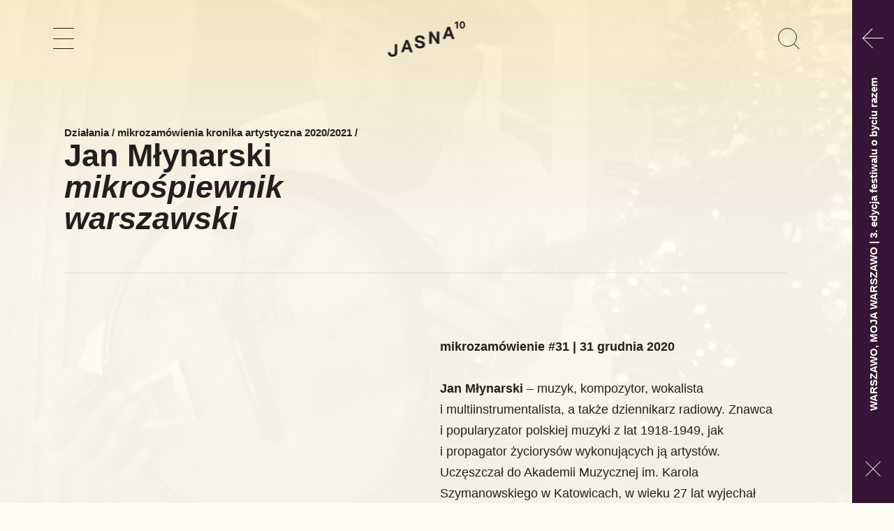

--- FILE ---
content_type: text/html; charset=UTF-8
request_url: https://warszawa.krytykapolityczna.pl/dzialanie/mikrozamowienia/mlynarski/
body_size: 8330
content:
<!DOCTYPE html>
<html lang="pl-PL" class="no-js">
<head>
	<meta charset="utf-8">
	<meta http-equiv="X-UA-Compatible" content="IE=edge,chrome=1">
	<meta name="viewport" content="width=device-width, initial-scale=1">
    <!-- Google Tag Manager -->
    <script>(function(w,d,s,l,i){w[l]=w[l]||[];w[l].push({'gtm.start':
    new Date().getTime(),event:'gtm.js'});var f=d.getElementsByTagName(s)[0],
    j=d.createElement(s),dl=l!='dataLayer'?'&l='+l:'';j.async=true;j.src=
    '//www.googletagmanager.com/gtm.js?id='+i+dl;f.parentNode.insertBefore(j,f);
    })(window,document,'script','dataLayer','GTM-K24HRGN');</script>
    <!-- End Google Tag Manager -->
	<title>mikrośpiewnik warszawski &#8211; Jasna 10 | Krytyka Polityczna w Warszawie</title>
<meta name='robots' content='max-image-preview:large' />
<link rel='dns-prefetch' href='//s.w.org' />
<link rel='stylesheet' id='style-css'  href='https://warszawa.krytykapolityczna.pl/wp-content/themes/jasna/style.min.css?ver=1.0' type='text/css' media='all' />
<link rel="canonical" href="https://warszawa.krytykapolityczna.pl/dzialanie/mikrozamowienia/mlynarski/" />
<link rel='shortlink' href='https://warszawa.krytykapolityczna.pl/?p=721' />
<link rel="icon" href="https://warszawa.krytykapolityczna.pl/wp-content/uploads/2021/03/cropped-favicon-32x32.png" sizes="32x32" />
<link rel="icon" href="https://warszawa.krytykapolityczna.pl/wp-content/uploads/2021/03/cropped-favicon-192x192.png" sizes="192x192" />
<link rel="apple-touch-icon" href="https://warszawa.krytykapolityczna.pl/wp-content/uploads/2021/03/cropped-favicon-180x180.png" />
<meta name="msapplication-TileImage" content="https://warszawa.krytykapolityczna.pl/wp-content/uploads/2021/03/cropped-favicon-270x270.png" />
<script data-cfasync="false" nonce="2a946f08-5869-4f3d-ae50-2389e6811f4e">try{(function(w,d){!function(j,k,l,m){if(j.zaraz)console.error("zaraz is loaded twice");else{j[l]=j[l]||{};j[l].executed=[];j.zaraz={deferred:[],listeners:[]};j.zaraz._v="5874";j.zaraz._n="2a946f08-5869-4f3d-ae50-2389e6811f4e";j.zaraz.q=[];j.zaraz._f=function(n){return async function(){var o=Array.prototype.slice.call(arguments);j.zaraz.q.push({m:n,a:o})}};for(const p of["track","set","debug"])j.zaraz[p]=j.zaraz._f(p);j.zaraz.init=()=>{var q=k.getElementsByTagName(m)[0],r=k.createElement(m),s=k.getElementsByTagName("title")[0];s&&(j[l].t=k.getElementsByTagName("title")[0].text);j[l].x=Math.random();j[l].w=j.screen.width;j[l].h=j.screen.height;j[l].j=j.innerHeight;j[l].e=j.innerWidth;j[l].l=j.location.href;j[l].r=k.referrer;j[l].k=j.screen.colorDepth;j[l].n=k.characterSet;j[l].o=(new Date).getTimezoneOffset();if(j.dataLayer)for(const t of Object.entries(Object.entries(dataLayer).reduce((u,v)=>({...u[1],...v[1]}),{})))zaraz.set(t[0],t[1],{scope:"page"});j[l].q=[];for(;j.zaraz.q.length;){const w=j.zaraz.q.shift();j[l].q.push(w)}r.defer=!0;for(const x of[localStorage,sessionStorage])Object.keys(x||{}).filter(z=>z.startsWith("_zaraz_")).forEach(y=>{try{j[l]["z_"+y.slice(7)]=JSON.parse(x.getItem(y))}catch{j[l]["z_"+y.slice(7)]=x.getItem(y)}});r.referrerPolicy="origin";r.src="/cdn-cgi/zaraz/s.js?z="+btoa(encodeURIComponent(JSON.stringify(j[l])));q.parentNode.insertBefore(r,q)};["complete","interactive"].includes(k.readyState)?zaraz.init():j.addEventListener("DOMContentLoaded",zaraz.init)}}(w,d,"zarazData","script");window.zaraz._p=async d$=>new Promise(ea=>{if(d$){d$.e&&d$.e.forEach(eb=>{try{const ec=d.querySelector("script[nonce]"),ed=ec?.nonce||ec?.getAttribute("nonce"),ee=d.createElement("script");ed&&(ee.nonce=ed);ee.innerHTML=eb;ee.onload=()=>{d.head.removeChild(ee)};d.head.appendChild(ee)}catch(ef){console.error(`Error executing script: ${eb}\n`,ef)}});Promise.allSettled((d$.f||[]).map(eg=>fetch(eg[0],eg[1])))}ea()});zaraz._p({"e":["(function(w,d){})(window,document)"]});})(window,document)}catch(e){throw fetch("/cdn-cgi/zaraz/t"),e;};</script></head>

<body class="project-template-default single single-project postid-721 wp-embed-responsive apply-bar">

<header class="main-container" id="jasna-main-header" role="navigation">
    <a class="jasna-logo" href="https://warszawa.krytykapolityczna.pl" id="logo">
        <img src="https://warszawa.krytykapolityczna.pl/wp-content/themes/jasna/img/logo.svg" height="52">
    </a>


    <div class="jasna-main-header"><div class="slide">

        <div class="outer-container"><div class="wrapper">
                            <button class="jasna-nav-toggle unbutton" id="nav-button" type="button" aria-controls="jasna-main-nav" aria-expanded="false" aria-label="Pokaż nawigację">
                    <span class="jasna-icon menu"></span>
                    <span class="visibly-hidden">Pokaż nawigację</span>
                </button>
            
            <button class="jasna-search-toggle unbutton" id="search-toggle" type="button" aria-controls="jasna-search" aria-expanded="false" aria-label="Pokaż formularz wyszukiwania">
                <span class="jasna-icon search"></span>
                <span class="visibly-hidden">Pokaż formularz wyszukiwania</span>
            </button>

        </div></div>

    </div></div>


</header>

<form class="jasna-search-form" id="jasna-search" action="https://warszawa.krytykapolityczna.pl/" method="get"><div class="wrapper"><div class="inner-wrapper">
    <div class="input-wrapper">
        <label class="gul-label visibly-hidden" for="gul-search-input">Szukaj</label>
        <input type="text" name="s" id="jasna-search-input" class="jasna-search-input unbutton s" value="" placeholder="Szukaj…" />
    </div>
    
    <div class="button-wrapper">
        <button type="submit" class="unbutton jasna-search-button">
            <span class="jasna-icon search"></span>
            <span class="visibly-hidden">Szukaj</span>
        </button>
    </div>
</div></div></form>

    
<div id="menu" class="jasna-menu">
    <nav class="main-container">
        
        <a class="jasna-logo" href="https://warszawa.krytykapolityczna.pl">
                            <img src="https://warszawa.krytykapolityczna.pl/wp-content/themes/jasna/img/logo-w.svg" height="52">
                    </a>

    
    
            <ul id="menu-menu-glowne" class="jasna-nav"><li id="menu-item-292" class="menu-item menu-item-type-post_type_archive menu-item-object-project menu-item-292 current-menu-item"><a href="https://warszawa.krytykapolityczna.pl/dzialania/#aktualne-daty">Działania</a></li>
<li id="menu-item-293" class="menu-item menu-item-type-post_type_archive menu-item-object-event menu-item-293"><a href="https://warszawa.krytykapolityczna.pl/kalendarz/#aktualne-daty">Kalendarz</a></li>
<li id="menu-item-328" class="menu-item menu-item-type-post_type menu-item-object-page menu-item-328"><a href="https://warszawa.krytykapolityczna.pl/nabory/">Nabory</a></li>
<li id="menu-item-299" class="menu-item menu-item-type-post_type menu-item-object-page menu-item-299"><a href="https://warszawa.krytykapolityczna.pl/o-nas/">O&nbsp;nas</a></li>
</ul>
            <div class="jasna-footers-footer-container">
            
                <div class="jasna-footers-footer close-toggle closed" data-alts="true">

                    <div class="left section">

                        <div class="tab outer-container">
                            <button class="toggle-button unbutton" aria-controls="jasna-menu-left" aria-expanded="false" aria-label="Pokaż  kontakt | newsletter" data-scroll="true">
                                kontakt | newsletter                            </button>
                        </div>

                        <div class="content" id="jasna-menu-left">
                            
                            <div class="outer-container">
                                <div class="flex">

                                <p><a href="https://www.google.com/maps/place/Jasna+10,+00-013+Warszawa/@52.2344221,21.0097,17z/data=!3m1!4b1!4m5!3m4!1s0x471eccf4d6873eb9:0xb5608843c5590ce2!8m2!3d52.2344221!4d21.0118887">ul.&nbsp;Jasna 10 lok. 3</a><br />
00-013 Warszawa<br />
+48 518 017 919<br />
<a href="/cdn-cgi/l/email-protection#472d263429267677072c353e333e2c2637282b2e333e243d292669372b"><span class="__cf_email__" data-cfemail="9ff5feecf1feaeafdff4ede6ebe6f4feeff0f3f6ebe6fce5f1feb1eff3">[email&#160;protected]</span></a></p>
<p><strong><a href="https://newsletter.krytykapolityczna.pl/?preselect[]=jasna" target="_blank" rel="noopener">NEWSLETTER zapisz się (po&nbsp;kliknięciu w&nbsp;link wybierz Jasną 10)</a></strong></p>
<p>Jasna 10: <span class="c-mrkdwn__highlight">Społeczna</span> <span class="c-mrkdwn__highlight">Instytucja</span> <span class="c-mrkdwn__highlight">Kultury</span> <span class="c-mrkdwn__highlight">Krytyki</span> <span class="c-mrkdwn__highlight">Politycznej</span> realizuje działania współfinansowane przez&nbsp;miasto stołeczne Warszawa. Lokal wykorzystywany dzięki wsparciu m.st. Warszawa – Dzielnicy Śródmieście</p>                                    
                                </div>
                            </div>

                        </div>

                    </div>



                </div>

            
                <div class="jasna-footers-footer close-toggle closed" data-alts="true">

                    <div class="right section">

                        <div class="tab outer-container">
                            <button class="toggle-button unbutton" aria-controls="jasna-menu-right" aria-expanded="false" aria-label="Pokaż  społeczność | dostępność | cookies" data-scroll="true">
                                społeczność | dostępność | cookies                            </button>
                        </div>

                        <div class="content" id="jasna-menu-right">
                            
                            <div class="outer-container">
                                <div class="flex">

                                <p><a href="https://www.facebook.com/Jasna10KP" target="_blank" rel="noopener">facebook</a><br />
<a href="https://www.instagram.com/jasna_10_kp/" target="_blank" rel="noopener">instagram</a><br />
<a href="https://warszawa.krytykapolityczna.pl/o-nas/deklaracja-dostepnosci/" target="_blank" rel="noopener">deklaracja dostępności</a><br />
<a href="https://krytykapolityczna.pl/polityka-cookies/" target="_blank" rel="noopener">polityka cookies</a></p>                                    
                                </div>
                            </div>

                        </div>

                    </div>



                </div>

            
            </div>


        <a class="kp-logo" href="https://krytykapolityczna.pl/">
                            
                <img src="https://warszawa.krytykapolityczna.pl/wp-content/themes/jasna/img/kp-logo-w.svg" height="52">
            
                    </a>
            
    </nav>
</div>

    
<main id="main">
<div class="main-wrapper">
    
    
        <div class="jasna-thumbnail">

    <img width="2078" height="1540" src="https://warszawa.krytykapolityczna.pl/wp-content/uploads/2021/02/jm.jpeg" class="attachment-full size-full" alt="" loading="lazy" sizes="(max-aspect-ratio:1039/770) 135vh, 100vw&quot;" srcset="https://warszawa.krytykapolityczna.pl/wp-content/uploads/2021/02/jm.jpeg 2078w, https://warszawa.krytykapolityczna.pl/wp-content/uploads/2021/02/jm-290x215.jpeg 290w, https://warszawa.krytykapolityczna.pl/wp-content/uploads/2021/02/jm-580x430.jpeg 580w, https://warszawa.krytykapolityczna.pl/wp-content/uploads/2021/02/jm-768x569.jpeg 768w, https://warszawa.krytykapolityczna.pl/wp-content/uploads/2021/02/jm-1536x1138.jpeg 1536w, https://warszawa.krytykapolityczna.pl/wp-content/uploads/2021/02/jm-2048x1518.jpeg 2048w, https://warszawa.krytykapolityczna.pl/wp-content/uploads/2021/02/jm-1920x1423.jpeg 1920w, https://warszawa.krytykapolityczna.pl/wp-content/uploads/2021/02/jm-1280x949.jpeg 1280w, https://warszawa.krytykapolityczna.pl/wp-content/uploads/2021/02/jm-3x2.jpeg 3w, https://warszawa.krytykapolityczna.pl/wp-content/uploads/2021/02/jm-193x143.jpeg 193w, https://warszawa.krytykapolityczna.pl/wp-content/uploads/2021/02/jm-1036x768.jpeg 1036w, https://warszawa.krytykapolityczna.pl/wp-content/uploads/2021/02/jm-518x384.jpeg 518w, https://warszawa.krytykapolityczna.pl/wp-content/uploads/2021/02/jm-345x256.jpeg 345w" />
</div>
    
        
<div class="jasna-header first">
    <div class="container"><div class="grid"><div class="col-12 col-md-10 offset-md-1 col-lg-6 offset-lg-0">
                <div class="path"><a href="https://warszawa.krytykapolityczna.pl/dzialania/">Działania</a> / 
                <a href="https://warszawa.krytykapolityczna.pl/dzialanie/mikrozamowienia/">mikrozamówienia kronika artystyczna 2020/2021</a>&nbsp;/

            </div>
        
            </div></div></div>
</div>

<header class="jasna-header sticky ">

    <div class="container"><div class="grid"><div class="col-12 col-md-10 offset-md-1 col-lg-6 offset-lg-0">
        
        
        <h1>Jan Młynarski<br /> <em>mikrośpiewnik warszawski</em></h1>


    </div></div></div>

</header>

<div class="jasna-header last">
    <div class="container"><div class="grid"><div class="col-12 col-md-10 offset-md-1 col-lg-6 offset-lg-0">
            </div></div></div>
</div>

<div class="container"><div class="grid"><div class="col-12 col-md-10 offset-md-1 col-lg-12 offset-lg-0">

    <hr />

</div></div></div>
        <article class="jasna-single">
            
            <div class="second-bg">
            
                <div class="jasna-thumbnail">

    <img width="2078" height="1540" src="https://warszawa.krytykapolityczna.pl/wp-content/uploads/2021/02/jm.jpeg" class="attachment-full size-full" alt="" loading="lazy" sizes="(max-aspect-ratio:1039/770) 135vh, 100vw&quot;" srcset="https://warszawa.krytykapolityczna.pl/wp-content/uploads/2021/02/jm.jpeg 2078w, https://warszawa.krytykapolityczna.pl/wp-content/uploads/2021/02/jm-290x215.jpeg 290w, https://warszawa.krytykapolityczna.pl/wp-content/uploads/2021/02/jm-580x430.jpeg 580w, https://warszawa.krytykapolityczna.pl/wp-content/uploads/2021/02/jm-768x569.jpeg 768w, https://warszawa.krytykapolityczna.pl/wp-content/uploads/2021/02/jm-1536x1138.jpeg 1536w, https://warszawa.krytykapolityczna.pl/wp-content/uploads/2021/02/jm-2048x1518.jpeg 2048w, https://warszawa.krytykapolityczna.pl/wp-content/uploads/2021/02/jm-1920x1423.jpeg 1920w, https://warszawa.krytykapolityczna.pl/wp-content/uploads/2021/02/jm-1280x949.jpeg 1280w, https://warszawa.krytykapolityczna.pl/wp-content/uploads/2021/02/jm-3x2.jpeg 3w, https://warszawa.krytykapolityczna.pl/wp-content/uploads/2021/02/jm-193x143.jpeg 193w, https://warszawa.krytykapolityczna.pl/wp-content/uploads/2021/02/jm-1036x768.jpeg 1036w, https://warszawa.krytykapolityczna.pl/wp-content/uploads/2021/02/jm-518x384.jpeg 518w, https://warszawa.krytykapolityczna.pl/wp-content/uploads/2021/02/jm-345x256.jpeg 345w" />
</div>
                
                <section class="jasna-content">
    <div class="container"><div class="grid"><div class="col-12 col-md-10 offset-md-1 col-lg-6 offset-lg-6">

        <div class="wrapper text-content">

            <div class="vc_row wpb_row vc_row-fluid dark-background vc_custom_1590747533796 vc_row-has-fill vc_row-o-equal-height vc_row-flex" data-vc-full-width="true" data-vc-full-width-init="true">
<div class="wpb_column vc_column_container vc_col-sm-6">
<div class="vc_column-inner">
<div class="wpb_wrapper">
<div class="wpb_text_column wpb_content_element">
<div class="wpb_wrapper">
<p><span id="cch_f7e3c8386dc0c2" class="_mh6"><span data-offset-key="64h0g-0-0"><strong>mikrozamówienie #31 | 31 grudnia 2020</strong></span></span></p>
<p><strong>Jan Młynarski</strong> – muzyk, kompozytor, wokalista i&nbsp;multiinstrumentalista, a&nbsp;także dziennikarz radiowy. Znawca i&nbsp;popularyzator polskiej muzyki z&nbsp;lat 1918-1949, jak i&nbsp;propagator życiorysów wykonujących ją&nbsp;artystów. Uczęszczał do&nbsp;Akademii Muzycznej im.&nbsp;Karola Szymanowskiego w&nbsp;Katowicach, w&nbsp;wieku 27 lat wyjechał do&nbsp;USA, gdzie ukończył Drummers Collective w&nbsp;Nowym Jorku. Po&nbsp;powrocie do&nbsp;Polski zajął się tzw. <em>muzyką alternatywną</em>. Początkowo dołączył do&nbsp;wrocławskiej grupy Őszibarack. Od&nbsp;2009 jest członkiem zespołu Warszawskie Combo Taneczne, wykonującym przede wszystkim utwory przedwojennych pieśniarzy warszawskich. W&nbsp;roku 2012 wraz z&nbsp;pianistką Joanną Dudą założył duet J=J, oraz&nbsp;trio Pole, którego&nbsp;nazwę zmieniono na&nbsp;Polonka. Dołączył do&nbsp;zespołu Baaba oraz&nbsp;stworzył Młynarski Plays Młynarski. W&nbsp;latach 2000-2006 współtworzył formację 15 Minut Projekt. Wraz z&nbsp;pianistą Marcinem Maseckim stworzył Jazz Band Młynarski-Masecki odwołujący się do&nbsp;tradycyjnej przedwojennej muzyki warszawskiej. Współpracował ponadto m.in.&nbsp;z&nbsp;takimi wykonawcami jak: WWO, Kayah, Gaba Kulka czy&nbsp;Gordon Haskell.</p>
<figure><img loading="lazy" class="attachment-full size-full" src="https://warszawa.krytykapolityczna.pl/wp-content/uploads/2021/02/jm-1280x949.jpeg" sizes="(max-width: 1280px) 100vw, 1280px" srcset="https://warszawa.krytykapolityczna.pl/wp-content/uploads/2021/02/jm-1280x949.jpeg 1280w, https://warszawa.krytykapolityczna.pl/wp-content/uploads/2021/02/jm-768x569.jpeg 768w, https://warszawa.krytykapolityczna.pl/wp-content/uploads/2021/02/jm-1024x759.jpeg 1024w, https://warszawa.krytykapolityczna.pl/wp-content/uploads/2021/02/jm-1536x1138.jpeg 1536w, https://warszawa.krytykapolityczna.pl/wp-content/uploads/2021/02/jm-2048x1518.jpeg 2048w, https://warszawa.krytykapolityczna.pl/wp-content/uploads/2021/02/jm-1920x1423.jpeg 1920w, https://warszawa.krytykapolityczna.pl/wp-content/uploads/2021/02/jm-683x506.jpeg 683w, https://warszawa.krytykapolityczna.pl/wp-content/uploads/2021/02/jm-3x2.jpeg 3w, https://warszawa.krytykapolityczna.pl/wp-content/uploads/2021/02/jm.jpeg 2078w" alt="" width="1280" height="949" /></figure>
<p>Praca powstała jako część cyklu „<a href="https://krytykapolityczna.pl/o-nas/warszawa/program/mikrozamowienia/">mikrozamówienia</a>” realizowanego przez <a href="https://krytykapolityczna.pl/o-nas/warszawa/">Jasną 10: Warszawską Świetlicę Krytyki Politycznej</a> w ramach programu „Centrum Jasna” finansowanego ze&nbsp;środków Miasta Stołecznego Warszawy.</p>
<p>Kurator: <strong>Wojtek Zrałek-Kossakowski</strong></p>
</div>
</div>
</div>
</div>
</div>
</div>
        </div>

    </div></div></div>

</section>                
            </div>

            
            
              <div class="third-bg">
                
                <div class="jasna-thumbnail">

    <img width="2078" height="1540" src="https://warszawa.krytykapolityczna.pl/wp-content/uploads/2021/02/jm.jpeg" class="attachment-full size-full" alt="" loading="lazy" sizes="(max-aspect-ratio:1039/770) 135vh, 100vw&quot;" srcset="https://warszawa.krytykapolityczna.pl/wp-content/uploads/2021/02/jm.jpeg 2078w, https://warszawa.krytykapolityczna.pl/wp-content/uploads/2021/02/jm-290x215.jpeg 290w, https://warszawa.krytykapolityczna.pl/wp-content/uploads/2021/02/jm-580x430.jpeg 580w, https://warszawa.krytykapolityczna.pl/wp-content/uploads/2021/02/jm-768x569.jpeg 768w, https://warszawa.krytykapolityczna.pl/wp-content/uploads/2021/02/jm-1536x1138.jpeg 1536w, https://warszawa.krytykapolityczna.pl/wp-content/uploads/2021/02/jm-2048x1518.jpeg 2048w, https://warszawa.krytykapolityczna.pl/wp-content/uploads/2021/02/jm-1920x1423.jpeg 1920w, https://warszawa.krytykapolityczna.pl/wp-content/uploads/2021/02/jm-1280x949.jpeg 1280w, https://warszawa.krytykapolityczna.pl/wp-content/uploads/2021/02/jm-3x2.jpeg 3w, https://warszawa.krytykapolityczna.pl/wp-content/uploads/2021/02/jm-193x143.jpeg 193w, https://warszawa.krytykapolityczna.pl/wp-content/uploads/2021/02/jm-1036x768.jpeg 1036w, https://warszawa.krytykapolityczna.pl/wp-content/uploads/2021/02/jm-518x384.jpeg 518w, https://warszawa.krytykapolityczna.pl/wp-content/uploads/2021/02/jm-345x256.jpeg 345w" />
</div>

                
    <section class="jasna-modules" >

        <div class="wrapper">

            





    <div class="jasna-module jasna-module-embed" >
    
                
    
        <div class="wrapper">

            <div class="container"><figure class="grid">

                <div class="col-12 stretch column">

                    <div class="video thumb"><div style="padding-bottom: 56.2%"><img src="https://i.ytimg.com/vi/M8eRL5N0e4U/hqdefault.jpg" /></div><script data-cfasync="false" src="/cdn-cgi/scripts/5c5dd728/cloudflare-static/email-decode.min.js"></script><script type="text/html"><iframe title="JAN MŁYNARSKI mikrośpiewnik warszawski | mikrozamówienie #31" width="500" height="281" src="https://www.youtube.com/embed/M8eRL5N0e4U?feature=oembed&autoplay=1" frameborder="0" allow="accelerometer; autoplay; clipboard-write; encrypted-media; gyroscope; picture-in-picture; web-share" referrerpolicy="strict-origin-when-cross-origin" allowfullscreen></iframe></script></div>
                </div>

                

            </figure></div>

        </div>

        </div>
        
            
            
            
            
            
            





    <div class="jasna-module jasna-module-text strong" >
    
                
    
        <div class="container"><div class="grid"><div class="col-12 col-md-10 offset-md-1 col-lg-6 offset-lg-3">

            <div class="wrapper text-content">
                <div class="vc_row wpb_row vc_row-fluid dark-background vc_custom_1590747533796 vc_row-has-fill vc_row-o-equal-height vc_row-flex" data-vc-full-width="true" data-vc-full-width-init="true">
<div class="wpb_column vc_column_container vc_col-sm-6">
<div class="vc_column-inner">
<div class="wpb_wrapper">
<div class="wpb_text_column wpb_content_element">
<div class="wpb_wrapper">
<p style="text-align: center"><em><span class="style-scope yt-formatted-string" dir="auto">Antek<br />
Syn ulicy<br />
Noc ciemna i&nbsp;zimna<br />
Niech żyje wojna<br />
W Saskim Ogrodzie</span></em></p>
</div>
</div>
</div>
</div>
</div>
</div>            </div>

        </div></div></div>


        </div>
        
            
            
            
            
            
            





    <div class="jasna-module jasna-module-text" >
    
                
    
        <div class="container"><div class="grid"><div class="col-12 col-md-10 offset-md-1 col-lg-6 offset-lg-3">

            <div class="wrapper text-content">
                <p style="text-align: center">podziękowania:<br />
<a href="http://toinenmusic.pl">Toinen Music</a> i&nbsp;Mariusz Nowicki</p>            </div>

        </div></div></div>

        </div>
        
            
            
            
            
            
            
            
        </div>

    </section>

            
              </div>

            
        </article>

        <div class="sections-container">
            <div class="third-bg">
                <div class="jasna-thumbnail">

    <img width="2078" height="1540" src="https://warszawa.krytykapolityczna.pl/wp-content/uploads/2021/02/jm.jpeg" class="attachment-full size-full" alt="" loading="lazy" sizes="(max-aspect-ratio:1039/770) 135vh, 100vw&quot;" srcset="https://warszawa.krytykapolityczna.pl/wp-content/uploads/2021/02/jm.jpeg 2078w, https://warszawa.krytykapolityczna.pl/wp-content/uploads/2021/02/jm-290x215.jpeg 290w, https://warszawa.krytykapolityczna.pl/wp-content/uploads/2021/02/jm-580x430.jpeg 580w, https://warszawa.krytykapolityczna.pl/wp-content/uploads/2021/02/jm-768x569.jpeg 768w, https://warszawa.krytykapolityczna.pl/wp-content/uploads/2021/02/jm-1536x1138.jpeg 1536w, https://warszawa.krytykapolityczna.pl/wp-content/uploads/2021/02/jm-2048x1518.jpeg 2048w, https://warszawa.krytykapolityczna.pl/wp-content/uploads/2021/02/jm-1920x1423.jpeg 1920w, https://warszawa.krytykapolityczna.pl/wp-content/uploads/2021/02/jm-1280x949.jpeg 1280w, https://warszawa.krytykapolityczna.pl/wp-content/uploads/2021/02/jm-3x2.jpeg 3w, https://warszawa.krytykapolityczna.pl/wp-content/uploads/2021/02/jm-193x143.jpeg 193w, https://warszawa.krytykapolityczna.pl/wp-content/uploads/2021/02/jm-1036x768.jpeg 1036w, https://warszawa.krytykapolityczna.pl/wp-content/uploads/2021/02/jm-518x384.jpeg 518w, https://warszawa.krytykapolityczna.pl/wp-content/uploads/2021/02/jm-345x256.jpeg 345w" />
</div>

                

    <article id="eventstable" class="jasna-section jasna-events-archive-container">
    	</article>
	                
                
        <div class="jasna-page-nav">

            <div class="container">
                <div class="grid">
                    <div class="col-12 col-md-6 prev">
                        
                        <a class="grid box" href="https://warszawa.krytykapolityczna.pl/dzialanie/mikrozamowienia/skonieczny/">

                            <div class="col-3 col-md-2"><span class="jasna-icon-container"><span class="jasna-icon arrow left"></span></span></div>

                            <div class="col-9 col-md-10 col-lg-8">
                                <div class="index">poprzednie mikrozamówienie</div>
                                <div class="title">Krzysztof Skonieczny<br /> <em>SWETRY albo&nbsp;ŚWIĄTECZNY ZAKŁAD FOTOGRAFICZNY</em></div>
                            </div>
                        </a>

                        
                    </div>

                    <div class="col-12 hr">

                        <hr />

                    </div>

                    <div class="col-12 col-md-6 next">
                        
                        <a class="grid box" href="https://warszawa.krytykapolityczna.pl/dzialanie/mikrozamowienia/luxenberg/">

                            <div class="col-9 col-md-10 col-lg-8 offset-lg-2">
                                <div class="index">następne mikrozamówienie</div>
                                <div class="title">Maja Luxenberg<br /> <em>Anxiety po&nbsp;polsku [każdy musi się kiedyś nauczyć]: medytacja</em></div>
                            </div>

                            <div class="col-3 col-md-2"><span class="jasna-icon-container"><span class="jasna-icon arrow right"></span></span></div>

                        </a>

                        
                    </div>
                </div>
            </div>

        </div>

        
            <div class="jasna-page-nav-button">
                <div class="container"><div class="grid">
                    <div class="col-12">
                        <div class="wrapper text-content">
                            <a href="https://warszawa.krytykapolityczna.pl/dzialanie/mikrozamowienia/#subprojects" class="button">
                                zobacz wszystkie mikrozamówienia                            </a>
                        </div>
                    </div>
                </div></div>
            </div>

        
     


                
                                
            </div>
        </div>
    
    

    
</div>


</main>

<footer class="jasna-footer" id="footer">
    <div class="container">
        <div class="grid align-center jasna-footer-container">

            
          <div class="logo">
              <a href="https://krytykapolityczna.pl/">
                  <img src="https://warszawa.krytykapolityczna.pl/wp-content/themes/jasna/img/kp-logo.svg" height="52">
              </a>
          </div>
                    
            
            <div class="col-12">
            
                <h2>The church of democratic i anti-fascist feedback</h2><p><a href="https://warszawa.krytykapolityczna.pl/dzialanie/mikrozamowienia/nauman/">zaprasza</a></p>            
            </div>
        </div>
    </div>

    <div class="jasna-footers-footer-container">
        
        <div class="jasna-footers-footer close-toggle closed" data-alts="true">

            <div class="left section">

                <div class="tab outer-container">
                    <button class="toggle-button unbutton" aria-controls="jasna-footer-left" aria-expanded="false" aria-label="Pokaż  kontakt | newsletter" data-scroll="true">
                        kontakt | newsletter                    </button>
                </div>

                <div class="content" id="jasna-footer-left">
                    <div class="outer-container">
                        <div class="flex">

                            <p><a href="https://www.google.com/maps/place/Jasna+10,+00-013+Warszawa/@52.2344221,21.0097,17z/data=!3m1!4b1!4m5!3m4!1s0x471eccf4d6873eb9:0xb5608843c5590ce2!8m2!3d52.2344221!4d21.0118887">ul.&nbsp;Jasna 10 lok. 3</a><br />
00-013 Warszawa<br />
+48 518 017 919<br />
<a href="/cdn-cgi/l/email-protection#771d160419164647371c050e030e1c1607181b1e030e140d191659071b"><span class="__cf_email__" data-cfemail="93f9f2e0fdf2a2a3d3f8e1eae7eaf8f2e3fcfffae7eaf0e9fdf2bde3ff">[email&#160;protected]</span></a></p>
<p><strong><a href="https://newsletter.krytykapolityczna.pl/?preselect[]=jasna" target="_blank" rel="noopener">NEWSLETTER zapisz się (po&nbsp;kliknięciu w&nbsp;link wybierz Jasną 10)</a></strong></p>
<p>Jasna 10: <span class="c-mrkdwn__highlight">Społeczna</span> <span class="c-mrkdwn__highlight">Instytucja</span> <span class="c-mrkdwn__highlight">Kultury</span> <span class="c-mrkdwn__highlight">Krytyki</span> <span class="c-mrkdwn__highlight">Politycznej</span> realizuje działania współfinansowane przez&nbsp;miasto stołeczne Warszawa. Lokal wykorzystywany dzięki wsparciu m.st. Warszawa – Dzielnicy Śródmieście</p>                            
                        </div>
                    </div>
                    
                </div>

            </div>



        </div>
    
        
        <div class="jasna-footers-footer close-toggle closed" data-alts="true">

            <div class="right section">

                <div class="tab outer-container">
                    <button class="toggle-button unbutton" aria-controls="jasna-footer-right" aria-expanded="false" aria-label="Pokaż  społeczność | dostępność | cookies" data-scroll="true">
                        społeczność | dostępność | cookies                    </button>
                </div>

                <div class="content" id="jasna-footer-right">
                    <div class="outer-container">
                        <div class="flex">

                            <p><a href="https://www.facebook.com/Jasna10KP" target="_blank" rel="noopener">facebook</a><br />
<a href="https://www.instagram.com/jasna_10_kp/" target="_blank" rel="noopener">instagram</a><br />
<a href="https://warszawa.krytykapolityczna.pl/o-nas/deklaracja-dostepnosci/" target="_blank" rel="noopener">deklaracja dostępności</a><br />
<a href="https://krytykapolityczna.pl/polityka-cookies/" target="_blank" rel="noopener">polityka cookies</a></p>                            
                        </div>
                    </div>
                    
                </div>

            </div>



        </div>
    
        </div>
    


</footer>

<template id="playertml">
    <section class="player audio">
        <div class="audio-wrapper">
            
            <div class="audio-description"></div>
        
            <button class="playpause unbutton" aria-pressed="false">
                <span class="visibly-hidden">Włącz dźwięk</span>
                <img src="https://warszawa.krytykapolityczna.pl/wp-content/themes/jasna/img/speaker.svg" />
            </button>

            <div class="progressbar" role="progressbar" aria-valuenow="0" aria-valuemin="0" aria-valuemax="100">

                <div class="progress"></div>

                <div class="visibly-hidden">0%</div>

            </div>

            <div class="time">
                <span class="current">00:00</span>
                /
                <span class="duration">00:00</span>
            </div>

        </div>
    </section>
</template>


<aside id="lightboxGallery" class="jasna-module jasna-lightbox">
    
    <button class="unbutton jasna-lightbox-close">
        <span class="jasna-icon close"></span>
    </button>
    
    <div id="lightboxGalleryContent"></div>
</aside>


<div class="jasna-apply-lightbox close-toggle closed" id="alertcontainer">
    <div class="jasna-apply-bar"><div class="main-container">
        
        <button class="toggle-button reveal unbutton header-button" aria-controls="lightbox-warszawo-moja-warszawo-3-edycja-festiwalu-o-byciu-razem" aria-expanded="false" aria-label="WARSZAWO, MOJA WARSZAWO | 3. edycja festiwalu o byciu razem">
            <span class="jasna-icon arrow down"></span>
            <span class="visibly-hidden">Pokaż</span>
        </button>

        <button class="remove-apply-bar unbutton" id="closealert" data-cookie="alert-warszawo-moja-warszawo-3-edycja-festiwalu-o-byciu-razem">
            <span class="jasna-icon close"></span>
        </button>
        
        <div class="container"><div class="grid align-center">
            <div class="col-9 col-md-12">
                WARSZAWO, MOJA WARSZAWO | 3. edycja festiwalu o byciu razem            </div>

        </div></div>
    </div></div>
    
    <div class="jasna-apply-content">

        <div class="container"><div class="grid align-center"><div class="col-12 col-md-10 offset-md-1 col-lg-12 offset-lg-0">
            
            <div class="wrapper">
            
                <h2>WARSZAWO, MOJA WARSZAWO | 3. edycja festiwalu o byciu razem</h2>

                <p>14-16 listopada 2025</p>
<p>MARTA MALIKOWSKA<br />
OLGA SEROVA<br />
PAWEŁ SZAMBURSKI<br />
JOÃO DE SOUSA<br />
MARTA ABRAMCZYK<br />
GANNA CHALA<br />
ADAM STOYANOV</p>
                
                    <p><a href="https://warszawa.krytykapolityczna.pl/dzialanie/wmw/wmw2025/" class="button">Dowiedz się więcej</a></p>

                                
            </div>
            
        </div></div></div>
    </div>
    
</div>


<script data-cfasync="false" src="/cdn-cgi/scripts/5c5dd728/cloudflare-static/email-decode.min.js"></script><script type='text/javascript' src='https://warszawa.krytykapolityczna.pl/wp-content/themes/jasna/js/swiper-bundle.min.js?ver=6.4.10' id='swiper-js'></script>
<script type='text/javascript' id='scripts-js-extra'>
/* <![CDATA[ */
var jasna = {"ajax_url":"https:\/\/warszawa.krytykapolityczna.pl\/wp-admin\/admin-ajax.php","template_directory":"https:\/\/warszawa.krytykapolityczna.pl\/wp-content\/themes\/jasna"};
/* ]]> */
</script>
<script type='text/javascript' src='https://warszawa.krytykapolityczna.pl/wp-content/themes/jasna/js/scripts.min.js?ver=1.0' id='scripts-js'></script>

<!-- Google Tag Manager (noscript) -->
<noscript><iframe src="//www.googletagmanager.com/ns.html?id=GTM-K24HRGN"
height="0" width="0" style="display:none;visibility:hidden"></iframe></noscript>
<!-- End Google Tag Manager (noscript) -->


<script defer src="https://static.cloudflareinsights.com/beacon.min.js/vcd15cbe7772f49c399c6a5babf22c1241717689176015" integrity="sha512-ZpsOmlRQV6y907TI0dKBHq9Md29nnaEIPlkf84rnaERnq6zvWvPUqr2ft8M1aS28oN72PdrCzSjY4U6VaAw1EQ==" data-cf-beacon='{"version":"2024.11.0","token":"b61af73896f24fda88b41a5aaf4fcf2b","server_timing":{"name":{"cfCacheStatus":true,"cfEdge":true,"cfExtPri":true,"cfL4":true,"cfOrigin":true,"cfSpeedBrain":true},"location_startswith":null}}' crossorigin="anonymous"></script>
</body>
</html>

--- FILE ---
content_type: text/css
request_url: https://warszawa.krytykapolityczna.pl/wp-content/themes/jasna/style.min.css?ver=1.0
body_size: 10596
content:
.wrap{-ms-flex-wrap:wrap;flex-wrap:wrap}
.no-wrap{-ms-flex-wrap:nowrap;flex-wrap:nowrap}
.no-wrap [class*="col-"]{-ms-flex-negative:1;flex-shrink:1}
.wrap-reverse{-ms-flex-wrap:wrap-reverse;flex-wrap:wrap-reverse}
.direction-row{-ms-flex-direction:row;-webkit-box-orient:horizontal;-webkit-box-direction:normal;flex-direction:row}
.direction-row-reverse{-ms-flex-direction:row-reverse;-webkit-box-orient:horizontal;-webkit-box-direction:reverse;flex-direction:row-reverse}
.direction-column{-ms-flex-direction:column;-webkit-box-orient:vertical;-webkit-box-direction:normal;flex-direction:column}
.direction-column-reverse{-ms-flex-direction:column-reverse;-webkit-box-orient:vertical;-webkit-box-direction:reverse;flex-direction:column-reverse}
.align-start{-ms-flex-align:start;-webkit-box-align:start;align-items:flex-start}
.align-end{-ms-flex-align:end;-webkit-box-align:end;align-items:flex-end}
.align-end [class*="col-"]{vertical-align:bottom}
.align-center{-ms-flex-align:center;-webkit-box-align:center;align-items:center}
.align-center [class*="col-"]{vertical-align:middle}
.align-baseline{-ms-flex-align:baseline;-webkit-box-align:baseline;align-items:baseline}
.align-content-start{-ms-flex-line-pack:start;align-content:flex-start}
.align-content-end{-ms-flex-line-pack:end;align-content:flex-end}
.align-content-end [class*="col-"]{vertical-align:bottom}
.align-content-center{-ms-flex-line-pack:center;align-content:center}
.align-content-space-between{-ms-flex-line-pack:justify;align-content:space-between}
.align-content-space-around{-ms-flex-line-pack:distribute;align-content:space-around}
.align-self-stretch{-ms-flex-item-align:stretch;-webkit-align-self:stretch;align-self:stretch}
.align-self-start{-ms-flex-item-align:start;-webkit-align-self:flex-start;align-self:flex-start}
.align-self-end{-ms-flex-item-align:end;-webkit-align-self:flex-end;align-self:flex-end;vertical-align:bottom}
.align-self-center{-ms-flex-item-align:center;-webkit-align-self:center;align-self:center;vertical-align:middle}
.align-self-baseline{-ms-flex-item-align:baseline;-webkit-align-self:baseline;align-self:baseline;vertical-align:baseline}
.justify-start{-ms-flex-pack:start;-webkit-box-pack:start;justify-content:flex-start}
.justify-start.grid{text-align:left}
.justify-end{-ms-flex-pack:end;-webkit-box-pack:end;justify-content:flex-end}
.justify-end.grid{text-align:right;-moz-text-align-last:right;text-align-last:right}
.justify-end.grid [class*="col-"]{text-align:left;text-align:start;-moz-text-align-last:left;-moz-text-align-last:start;text-align-last:left;text-align-last:start}
.justify-center{-ms-flex-pack:center;-webkit-box-pack:center;justify-content:center}
.justify-center.grid{text-align:center;-moz-text-align-last:center;text-align-last:center}
.justify-center.grid [class*="col-"]{text-align:left;text-align:start;-moz-text-align-last:left;-moz-text-align-last:start;text-align-last:left;text-align-last:start}
.justify-space-between{-ms-flex-pack:justify;-webkit-box-pack:justify;justify-content:space-between}
.justify-space-between.grid{text-align:justify;-moz-text-align-last:justify;text-align-last:justify}
.justify-space-between.grid [class*="col-"]{text-align:left;text-align:start;-moz-text-align-last:left;-moz-text-align-last:start;text-align-last:left;text-align-last:start}
.justify-space-around{-ms-flex-pack:distribute;justify-content:space-around}
.justify-space-around.grid{text-align:justify;-moz-text-align-last:justify;text-align-last:justify}
.justify-space-around.grid [class*="col-"]{text-align:left;text-align:start;-moz-text-align-last:left;-moz-text-align-last:start;text-align-last:left;text-align-last:start}
.grid-bleed [class*="col-"]{padding:0}
.col-grid{display:-ms-flexbox;display:-webkit-box;display:flex;-ms-flex-direction:column;-webkit-box-orient:vertical;-webkit-box-direction:normal;flex-direction:column}
.col-grid.direction-row{-ms-flex-direction:row;-webkit-box-orient:horizontal;-webkit-box-direction:normal;flex-direction:row}
[class*="col-"].col-bleed{padding:0}
.flex-img{display:block;-ms-flex:0 0 auto;-webkit-box-flex:0;flex:0 0 auto;max-width:100%;height:auto;width:100%;*width:auto}
.flex-footer{width:100%;margin-top:auto;margin-bottom:0}
.flex-footer>:last-child{margin-bottom:0}
.container,.container-full{width:100%;max-width:calc(100% - 2.5rem);margin-left:auto;margin-right:auto;padding-right:.625rem;padding-left:.625rem}
.container .grid,.container-full .grid{margin-right:-0.625rem;margin-left:-0.625rem}
.container-full{max-width:100%;-webkit-box-sizing:border-box;box-sizing:border-box}
.grid{-webkit-box-sizing:border-box;box-sizing:border-box;display:block;display:-ms-flexbox;display:-webkit-box;display:flex;-ms-flex-wrap:wrap;flex-wrap:wrap;padding:0;margin:0 auto;position:relative;letter-spacing:-.31em;*letter-spacing:normal;word-spacing:-.43em;list-style-type:none}
.grid::before,.grid::after{-webkit-box-sizing:border-box;box-sizing:border-box;letter-spacing:normal;word-spacing:normal;white-space:normal}
[class*="col-"]{-webkit-box-sizing:border-box;box-sizing:border-box;letter-spacing:normal;word-spacing:normal;white-space:normal;position:relative;width:100%;vertical-align:top;padding:0 .625rem;display:inline-block;*display:inline;zoom:1}
[class*="col-"]::before,[class*="col-"]::after{-webkit-box-sizing:border-box;box-sizing:border-box;letter-spacing:normal;word-spacing:normal;white-space:normal}
[class*="col-"] .grid{-ms-flex:1 1 auto;-webkit-box-flex:1;flex:1 1 auto;margin-right:-0.625rem;margin-left:-0.625rem}
.col-12{width:100%;*width:99.9%}
.col-11{width:91.6666666667%;*width:91.5666666667%}
.col-10{width:83.3333333333%;*width:83.2333333333%}
.col-9{width:75%;*width:74.9%}
.col-8{width:66.6666666667%;*width:66.5666666667%}
.col-7{width:58.3333333333%;*width:58.2333333333%}
.col-6{width:50%;*width:49.9%}
.col-5{width:41.6666666667%;*width:41.5666666667%}
.col-4{width:33.3333333333%;*width:33.2333333333%}
.col-3{width:25%;*width:24.9%}
.col-2{width:16.6666666667%;*width:16.5666666667%}
.col-1{width:8.3333333333%;*width:8.2333333333%}
.col-auto{-ms-flex:1 0 auto;-webkit-box-flex:1;flex:1 0 0;width:auto}
.col-auto-small{-ms-flex:0 0 auto;-webkit-box-flex:0;flex:0;width:auto}
.order-12{-ms-flex-order:12;-webkit-box-ordinal-group:13;order:12}
.order-11{-ms-flex-order:11;-webkit-box-ordinal-group:12;order:11}
.order-10{-ms-flex-order:10;-webkit-box-ordinal-group:11;order:10}
.order-9{-ms-flex-order:9;-webkit-box-ordinal-group:10;order:9}
.order-8{-ms-flex-order:8;-webkit-box-ordinal-group:9;order:8}
.order-7{-ms-flex-order:7;-webkit-box-ordinal-group:8;order:7}
.order-6{-ms-flex-order:6;-webkit-box-ordinal-group:7;order:6}
.order-5{-ms-flex-order:5;-webkit-box-ordinal-group:6;order:5}
.order-4{-ms-flex-order:4;-webkit-box-ordinal-group:5;order:4}
.order-3{-ms-flex-order:3;-webkit-box-ordinal-group:4;order:3}
.order-2{-ms-flex-order:2;-webkit-box-ordinal-group:3;order:2}
.order-1{-ms-flex-order:1;-webkit-box-ordinal-group:2;order:1}
.order-0{-ms-flex-order:0;-webkit-box-ordinal-group:1;order:0}
.offset-11{margin-left:91.6666666667%;*margin-left:91.5666666667%}
.offset-10{margin-left:83.3333333333%;*margin-left:83.2333333333%}
.offset-9{margin-left:75%;*margin-left:74.9%}
.offset-8{margin-left:66.6666666667%;*margin-left:66.5666666667%}
.offset-7{margin-left:58.3333333333%;*margin-left:58.2333333333%}
.offset-6{margin-left:50%;*margin-left:49.9%}
.offset-5{margin-left:41.6666666667%;*margin-left:41.5666666667%}
.offset-4{margin-left:33.3333333333%;*margin-left:33.2333333333%}
.offset-3{margin-left:25%;*margin-left:24.9%}
.offset-2{margin-left:16.6666666667%;*margin-left:16.5666666667%}
.offset-1{margin-left:8.3333333333%;*margin-left:8.2333333333%}
html,body{padding:0;margin:0;scroll-behavior:smooth;background-color:#fffcf4}
body.search-results{background-color:#efeb7f}
body.apply-bar{padding-top:3.75rem}
#main::before,.jasna-footer::before{content:'';position:absolute;left:0;width:100%;height:21.4375rem;top:0;background-image:-webkit-gradient(linear,left top,left bottom,from(#fdefca),to(rgba(253,239,202,0)));background-image:-o-linear-gradient(top,#fdefca,rgba(253,239,202,0));background-image:linear-gradient(to bottom,#fdefca,rgba(253,239,202,0));-webkit-animation:opacity 6s infinite;animation:opacity 6s infinite;-webkit-animation-direction:alternate;animation-direction:alternate}
#main{padding-top:1px;margin-top:-1px;background-color:#fffcf4}
#main body.search-results{background-color:#efeb7f}
.jasna-footer{position:relative}
.jasna-footer::before{top:auto;bottom:0;background-image:-webkit-gradient(linear,left bottom,left top,from(#fdefca),to(rgba(253,239,202,0)));background-image:-o-linear-gradient(bottom,#fdefca,rgba(253,239,202,0));background-image:linear-gradient(to top,#fdefca,rgba(253,239,202,0))}
.outer-container{max-width:79.75rem;width:100%;margin-left:auto;margin-right:auto;-webkit-box-sizing:border-box;box-sizing:border-box}
.vertically-centered-tab{-webkit-box-sizing:border-box;box-sizing:border-box;display:table;vertical-align:top}
.vertically-centered-tab>*{display:table-cell;vertical-align:middle}
.screen-reader-text{position:fixed;bottom:100%;left:50%;-webkit-transform:translate(-50%,0);-ms-transform:translate(-50%,0);transform:translate(-50%,0);padding:2rem;background-color:#fff;color:#000;z-index:100000;visibility:hidden}
a:focus .screen-reader-text{visibility:initial;-webkit-transform:translate(-50%,100%);-ms-transform:translate(-50%,100%);transform:translate(-50%,100%)}
a{-webkit-transition:color .4s ease-in;-o-transition:color .4s ease-in;transition:color .4s ease-in;color:inherit;text-decoration:underline}
.visibly-hidden{position:absolute !important;clip:rect(1px 1px 1px 1px);clip:rect(1px,1px,1px,1px);padding:0 !important;border:0 !important;height:1px !important;width:1px !important;overflow:hidden}
.clearfix:after{content:"";display:table;clear:both}
img{display:block;max-width:100%;width:auto;height:auto}
figure{margin:0}
.loading{pointer-events:none;position:relative}
.loading::before{z-index:2;content:'';border:.0625rem solid currentColor;border-top:.0625rem solid transparent;border-radius:50%;width:50%;height:50%;-webkit-box-sizing:border-box;box-sizing:border-box;-webkit-animation:spin 2s linear infinite;animation:spin 2s linear infinite;position:absolute;top:25%;left:25%}
.unbutton{background:0;border:0;border-radius:0;-webkit-appearance:none;display:block;padding:0;color:inherit;cursor:pointer;font-family:inherit;font-size:inherit}
html{font-family:Arial,sans-serif;color:#231f20}
::-moz-selection{background-color:yellow}
::selection{background-color:yellow}
a{color:inherit}
h1{font-size:1.875rem;line-height:1em;font-weight:bold}
h2{font-size:1.25rem;line-height:1.25;font-weight:bold;text-align:center;margin:5.3125rem 0}
a.button{font-size:.8125rem;line-height:1.1538461538;padding:1.40625rem 1.25rem;border:.0625rem solid currentColor;display:block;text-decoration:none;text-align:center;-webkit-transition:all .3s linear;-o-transition:all .3s linear;transition:all .3s linear;text-transform:uppercase;font-weight:normal}
a.button:hover{color:#fffcf4;background-color:#231f20}
article{font-size:1.0625rem;line-height:1.4705882353}
article p{margin:1.4705882353em 0}
article ol,article ul{position:relative;list-style:none;margin:4.375rem 0 5.625rem;-webkit-box-sizing:border-box;box-sizing:border-box;padding-left:calc((100% - 3.75rem) / 4 + 1.25rem)}
article ol li,article ul li{margin:1.5625rem 0}
article ol li::before,article ul li::before{position:absolute;left:0}
article ol{counter-reset:list}
article ol li{counter-increment:list}
article ol li::before{content:counter(list) "."}
article ul li::before{content:"•"}
article blockquote{font-size:1.25rem;line-height:1.25;font-style:italic;margin:5rem 0}
a[href*="google.pl/maps"]::after,a[href*="google.com/maps"]::before{content:'';display:inline-block;height:1.1538461538em;width:.8461538462em;margin-right:1.4615384615em;background:url(img/pin.svg) center center no-repeat transparent;background-size:contain;vertical-align:middle}
hr{border:0;border-bottom:.0625rem solid #e3ded0;background-color:transparent;margin:0}
.jasna-icon-container{display:inline-block;width:1.875rem;height:1.875rem;vertical-align:middle}
.jasna-icon{display:block;height:100%;cursor:pointer;position:relative}
.jasna-icon,.jasna-icon::before,.jasna-icon::after{-webkit-box-sizing:border-box;box-sizing:border-box;border-color:currentColor;border-style:solid;border-width:0;width:100%;-webkit-transition:all .5s linear;-o-transition:all .5s linear;transition:all .5s linear}
.jasna-icon::before,.jasna-icon::after{content:'';position:absolute;-webkit-transform-origin:center;-ms-transform-origin:center;transform-origin:center}
.jasna-icon.menu{border-top-width:.0625rem;border-bottom-width:.0625rem}
.jasna-icon.menu::before,.jasna-icon.menu::after{border-top-width:.0625rem;top:50%;left:0;-webkit-transform:translate3d(0,-50%,0);transform:translate3d(0,-50%,0)}
.jasna-icon.menu::after{opacity:0}
.jasna-icon.menu:hover{border-top-width:.1875rem;border-bottom-width:.1875rem}
.jasna-icon.menu:hover::before,.jasna-icon.menu:hover::after{border-top-width:.1875rem}
.jasna-icon.close,.show-menu .jasna-icon.menu{border-top-width:0;border-bottom-width:0}
.jasna-icon.close::before,.jasna-icon.close::after,.show-menu .jasna-icon.menu::before,.show-menu .jasna-icon.menu::after{border-top-width:.0625rem;top:50%;left:0}
.jasna-icon.close::before,.show-menu .jasna-icon.menu::before{-webkit-transform:translate3d(0,-50%,0) rotate(45deg);transform:translate3d(0,-50%,0) rotate(45deg)}
.jasna-icon.close::after,.show-menu .jasna-icon.menu::after{opacity:1;-webkit-transform:translate3d(0,-50%,0) rotate(-45deg);transform:translate3d(0,-50%,0) rotate(-45deg)}
.jasna-icon.close:hover::before,.jasna-icon.close:hover::after,.show-menu .jasna-icon.menu:hover::before,.show-menu .jasna-icon.menu:hover::after{border-top-width:.1875rem}
.jasna-icon.plus,.jasna-icon.arrow{width:.0625rem;height:100%;margin:0 auto;background-color:currentColor;height:100%}
.jasna-icon.plus::before,.jasna-icon.plus::after,.jasna-icon.arrow::before,.jasna-icon.arrow::after{height:.0625rem;width:1450%;background-color:currentColor;top:50%;opacity:1}
.jasna-icon.plus::before,.jasna-icon.arrow::before{right:100%;-webkit-transform:translate3d(0,-50%,0);transform:translate3d(0,-50%,0);-webkit-transform-origin:left bottom;-ms-transform-origin:left bottom;transform-origin:left bottom}
.jasna-icon.plus::after,.jasna-icon.arrow::after{left:100%;-webkit-transform:translate3d(0,-50%,0);transform:translate3d(0,-50%,0)}
.jasna-icon.arrow::before,.jasna-icon.arrow::after,.jasna-item button:hover .jasna-icon.plus::before,.jasna-item button:hover .jasna-icon.plus::after,.jasna-item:not(.closed) .jasna-icon.plus::before,.jasna-item:not(.closed) .jasna-icon.plus::after{width:1950%;top:100%}
.jasna-icon.arrow::before,.jasna-item button:hover .jasna-icon.plus::before,.jasna-item:not(.closed) .jasna-icon.plus::before{-webkit-transform-origin:right bottom;-ms-transform-origin:right bottom;transform-origin:right bottom;-webkit-transform:translate3d(0,-100%,0) rotate(45deg);transform:translate3d(0,-100%,0) rotate(45deg)}
.jasna-icon.arrow::after,.jasna-item button:hover .jasna-icon.plus::after,.jasna-item:not(.closed) .jasna-icon.plus::after{-webkit-transform:translate3d(0,-100%,0) rotate(-45deg);transform:translate3d(0,-100%,0) rotate(-45deg);-webkit-transform-origin:left bottom;-ms-transform-origin:left bottom;transform-origin:left bottom}
.jasna-icon.up,.jasna-item:not(.closed) button .jasna-icon.plus{-webkit-transform:rotate(180deg);-ms-transform:rotate(180deg);transform:rotate(180deg)}
button:hover .jasna-icon.up,.jasna-item:not(.closed) button:hover .jasna-icon.plus{-webkit-animation:moveup .5s linear;animation:moveup .5s linear}
.jasna-icon.right{-webkit-transform:rotate(-90deg);-ms-transform:rotate(-90deg);transform:rotate(-90deg)}
a:hover .jasna-icon.right,.swiper-button:hover .jasna-icon.right{-webkit-animation:moveright .5s linear;animation:moveright .5s linear}
.jasna-icon.left{-webkit-transform:rotate(90deg);-ms-transform:rotate(90deg);transform:rotate(90deg)}
a:hover .jasna-icon.left,.swiper-button:hover .jasna-icon.left{-webkit-animation:moveleft .5s linear;animation:moveleft .5s linear}
.jasna-icon.search::after{width:90%;height:90%;border-width:.0625rem;border-radius:50%;left:0;top:0}
.jasna-icon.search::before{width:33.3333333333%;border-top-width:.0625rem;-webkit-transform-origin:right center;-ms-transform-origin:right center;transform-origin:right center;left:auto;right:0;top:100%;-webkit-transform:translate3d(0,-50%,0) rotate(45deg);transform:translate3d(0,-50%,0) rotate(45deg)}
.jasna-icon.search:hover::after{border-width:.1875rem}
.jasna-icon.search:hover::before{border-top-width:.1875rem}
.jasna-lightbox{position:fixed;top:0;left:0;right:0;bottom:0;background-color:#231f20;opacity:0;pointer-events:none;z-index:100}
.jasna-lightbox.visible{opacity:1;pointer-events:initial}
.jasna-lightbox .jasna-lightbox-close{color:#fffcf4;width:1.875rem;height:1.875rem;position:absolute;top:1.25rem;right:.625rem;z-index:2}
.jasna-thumbnail img{position:fixed;top:0;left:0;width:100%;height:100%;-o-object-fit:cover;object-fit:cover;-webkit-filter:grayscale(100%);filter:grayscale(100%);opacity:.05;z-index:0}
.second-bg,.third-bg{background-color:#fffcf4;position:relative;z-index:26}
.second-bg>.jasna-thumbnail,.third-bg>.jasna-thumbnail{position:absolute;top:0;left:0;right:0;bottom:0;clip:rect(0,auto,auto,0);z-index:1}
.second-bg>.jasna-thumbnail ~ *,.third-bg>.jasna-thumbnail ~ *{position:relative;z-index:2;background:transparent}
.second-bg .jasna-content,.second-bg .jasna-modules,.third-bg .jasna-content,.third-bg .jasna-modules{position:relative;z-index:2;background:transparent}
.third-bg{z-index:28}
.jasna-section{margin-top:-0.125rem;border-top:.125rem solid #231f20}
header+.jasna-section{border-top:0}
.jasna-section+.jasna-section{margin-top:7.5rem}
.jasna-section-header h2{margin:7.5rem 0 5.3125rem}
.jasna-apply-bar{position:fixed;background-color:#361538;color:#fffcf4;top:0;left:0;width:100%;z-index:46}
.jasna-apply-bar .grid{height:3.75rem}
.jasna-apply-bar .remove-apply-bar{position:absolute;z-index:2;top:50%;right:1.25rem;width:1.875rem;height:1.875rem;color:#fffcf4;margin:-0.9375rem 0 0 auto}
.jasna-apply-bar .toggle-button{position:absolute;z-index:1;top:0;left:0;bottom:0;right:0;width:100%;height:100%}
.jasna-apply-bar .toggle-button .jasna-icon{display:none}
.jasna-apply-content{position:fixed;z-index:45;top:0;left:0;right:0;bottom:0;background:#361538;color:#fffcf4;overflow:auto;-webkit-animation:fadein .3s linear;animation:fadein .3s linear}
.jasna-apply-content .container{min-height:100%;display:-webkit-box;display:-ms-flexbox;display:flex;-webkit-box-orient:vertical;-webkit-box-direction:normal;-ms-flex-direction:column;flex-direction:column;-webkit-box-pack:center;-ms-flex-pack:center;justify-content:center}
.jasna-apply-content .wrapper{margin:8.125rem 0 5.625rem}
.jasna-apply-content p,.jasna-apply-content h2{margin:5.3125rem 0}
.closed .jasna-apply-content{display:none}
.jasna-organizer a{font-weight:bold}
.jasna-apply-bar{font-size:.9375rem;line-height:1.6666666667;font-weight:bold}
.jasna-apply-content{font-size:1.0625rem;line-height:1.4705882353}
.jasna-apply-content h2{font-size:1.875rem;line-height:1}
.swiper-container{margin-left:auto;margin-right:auto;position:relative;overflow:hidden;list-style:none;padding:0;z-index:1}
.swiper-container-vertical>.swiper-wrapper{-webkit-box-orient:vertical;-webkit-box-direction:normal;-ms-flex-direction:column;flex-direction:column}
.swiper-wrapper{position:relative;width:100%;height:100%;z-index:1;display:-webkit-box;display:-ms-flexbox;display:flex;-webkit-transition-property:-webkit-transform;transition-property:-webkit-transform;-o-transition-property:transform;transition-property:transform;transition-property:transform,-webkit-transform;-webkit-box-sizing:content-box;box-sizing:content-box}
.swiper-container-android .swiper-slide,.swiper-wrapper{-webkit-transform:translate3d(0,0,0);transform:translate3d(0,0,0)}
.swiper-container-multirow>.swiper-wrapper{-ms-flex-wrap:wrap;flex-wrap:wrap}
.swiper-container-multirow-column>.swiper-wrapper{-ms-flex-wrap:wrap;flex-wrap:wrap;-webkit-box-orient:vertical;-webkit-box-direction:normal;-ms-flex-direction:column;flex-direction:column}
.swiper-container-free-mode>.swiper-wrapper{-webkit-transition-timing-function:ease-out;-o-transition-timing-function:ease-out;transition-timing-function:ease-out;margin:0 auto}
.swiper-slide{-ms-flex-negative:0;flex-shrink:0;width:100%;height:100%;position:relative;-webkit-transition-property:-webkit-transform;transition-property:-webkit-transform;-o-transition-property:transform;transition-property:transform;transition-property:transform,-webkit-transform}
.swiper-slide-invisible-blank{visibility:hidden}
.swiper-container-autoheight,.swiper-container-autoheight .swiper-slide{height:auto}
.swiper-container-autoheight .swiper-wrapper{-webkit-box-align:start;-ms-flex-align:start;align-items:flex-start;-webkit-transition-property:height,-webkit-transform;transition-property:height,-webkit-transform;-o-transition-property:transform,height;transition-property:transform,height;transition-property:transform,height,-webkit-transform}
.swiper-container-3d{-webkit-perspective:1200px;perspective:1200px}
.swiper-container-3d .swiper-wrapper,.swiper-container-3d .swiper-slide,.swiper-container-3d .swiper-slide-shadow-left,.swiper-container-3d .swiper-slide-shadow-right,.swiper-container-3d .swiper-slide-shadow-top,.swiper-container-3d .swiper-slide-shadow-bottom,.swiper-container-3d .swiper-cube-shadow{-webkit-transform-style:preserve-3d;transform-style:preserve-3d}
.swiper-container-3d .swiper-slide-shadow-left,.swiper-container-3d .swiper-slide-shadow-right,.swiper-container-3d .swiper-slide-shadow-top,.swiper-container-3d .swiper-slide-shadow-bottom{position:absolute;left:0;top:0;width:100%;height:100%;pointer-events:none;z-index:10}
.swiper-container-3d .swiper-slide-shadow-left{background-image:-webkit-gradient(linear,right top,left top,from(rgba(0,0,0,0.5)),to(rgba(0,0,0,0)));background-image:-o-linear-gradient(right,rgba(0,0,0,0.5),rgba(0,0,0,0));background-image:linear-gradient(to left,rgba(0,0,0,0.5),rgba(0,0,0,0))}
.swiper-container-3d .swiper-slide-shadow-right{background-image:-webkit-gradient(linear,left top,right top,from(rgba(0,0,0,0.5)),to(rgba(0,0,0,0)));background-image:-o-linear-gradient(left,rgba(0,0,0,0.5),rgba(0,0,0,0));background-image:linear-gradient(to right,rgba(0,0,0,0.5),rgba(0,0,0,0))}
.swiper-container-3d .swiper-slide-shadow-top{background-image:-webkit-gradient(linear,left bottom,left top,from(rgba(0,0,0,0.5)),to(rgba(0,0,0,0)));background-image:-o-linear-gradient(bottom,rgba(0,0,0,0.5),rgba(0,0,0,0));background-image:linear-gradient(to top,rgba(0,0,0,0.5),rgba(0,0,0,0))}
.swiper-container-3d .swiper-slide-shadow-bottom{background-image:-webkit-gradient(linear,left top,left bottom,from(rgba(0,0,0,0.5)),to(rgba(0,0,0,0)));background-image:-o-linear-gradient(top,rgba(0,0,0,0.5),rgba(0,0,0,0));background-image:linear-gradient(to bottom,rgba(0,0,0,0.5),rgba(0,0,0,0))}
.swiper-container-css-mode>.swiper-wrapper{overflow:auto;scrollbar-width:none;-ms-overflow-style:none}
.swiper-container-css-mode>.swiper-wrapper::-webkit-scrollbar{display:none}
.swiper-container-css-mode>.swiper-wrapper>.swiper-slide{scroll-snap-align:start start}
.swiper-container-horizontal.swiper-container-css-mode>.swiper-wrapper{-ms-scroll-snap-type:x mandatory;scroll-snap-type:x mandatory}
.swiper-container-vertical.swiper-container-css-mode>.swiper-wrapper{-ms-scroll-snap-type:y mandatory;scroll-snap-type:y mandatory}
.jasna-logo,.kp-logo{position:absolute;left:50%;-webkit-transform:translate(-50%,0);-ms-transform:translate(-50%,0);transform:translate(-50%,0);z-index:20}
.jasna-logo{top:.625rem;z-index:26}
.main-container .jasna-logo{position:fixed}
.jasna-logo img{width:6.90625rem}
.apply-bar header.main-container .jasna-logo{top:4.375rem}
.kp-logo{bottom:1.1875rem}
.kp-logo img{width:7.15625rem}
.jasna-main-header{pointer-events:none}
.jasna-main-header .slide,.jasna-main-header::before{position:fixed;top:0;left:0;z-index:40;width:100%;height:4.375rem;-webkit-box-sizing:border-box;box-sizing:border-box;padding:1.25rem 0;width:100%;-webkit-transform:translate(0,0);-ms-transform:translate(0,0);transform:translate(0,0);-webkit-transition:.3s all ease-in-out;-o-transition:.3s all ease-in-out;transition:.3s all ease-in-out}
.apply-bar .jasna-main-header .slide,.apply-bar .jasna-main-header::before{top:3.75rem}
.jasna-main-header::before{z-index:39;content:none;background-color:#fffcf4}
.menu-up .jasna-main-header .slide,.menu-up .jasna-main-header::before{-webkit-transform:translate(0,-100%);-ms-transform:translate(0,-100%);transform:translate(0,-100%)}
.show-menu.menu-up .jasna-main-header .slide{-webkit-transform:translate(0,0);-ms-transform:translate(0,0);transform:translate(0,0)}
.jasna-main-header .wrapper{margin:0 auto;display:-webkit-box;display:-ms-flexbox;display:flex;-webkit-box-pack:justify;-ms-flex-pack:justify;justify-content:space-between;padding:0 1.25rem}
.jasna-main-header button{width:1.875rem;height:1.875rem;pointer-events:initial}
.show-menu .jasna-main-header .slide{background-color:transparent}
.show-menu .jasna-main-header button{color:#fffcf4}
.jasna-menu{position:fixed;top:0;left:0;right:0;height:100%;z-index:30;background-color:#231f20;color:#fffcf4;-webkit-transform:translate(100%,0);-ms-transform:translate(100%,0);transform:translate(100%,0);-webkit-transition:.3s all ease-in-out;-o-transition:.3s all ease-in-out;transition:.3s all ease-in-out;overflow:auto;scroll-behavior:smooth}
.apply-bar .jasna-menu{top:3.75rem;height:calc(100% - 3.75rem)}
.show-menu .jasna-menu{-webkit-transform:translate(0,0);-ms-transform:translate(0,0);transform:translate(0,0)}
.jasna-menu ul,.jasna-menu li{display:block;margin:0;padding:0}
.jasna-menu .main-container{padding:5rem 0;min-height:100%;-webkit-box-sizing:border-box;box-sizing:border-box;display:-webkit-box;display:-ms-flexbox;display:flex;-webkit-box-orient:vertical;-webkit-box-direction:normal;-ms-flex-direction:column;flex-direction:column;-webkit-box-pack:center;-ms-flex-pack:center;justify-content:center;-webkit-box-align:center;-ms-flex-align:center;align-items:center;position:relative}
.jasna-menu .jasna-footers-footer-container{margin-top:4rem}
.jasna-search-form{position:fixed;z-index:40;top:0;left:0;width:100%;pointer-events:none;opacity:0;-webkit-transition:.3s all ease-in-out;-o-transition:.3s all ease-in-out;transition:.3s all ease-in-out}
.apply-bar .jasna-search-form{top:3.75rem}
.show-search .jasna-search-form{opacity:1;pointer-events:initial}
.jasna-search-form .input-wrapper{-webkit-box-flex:1;-ms-flex-positive:1;flex-grow:1;margin-right:1.25rem}
.jasna-search-form .jasna-search-input{width:100%;border-bottom:.0625rem solid #231f20;height:1.875rem;cursor:initial}
.jasna-search-form .jasna-search-input::-webkit-input-placeholder{font-weight:bold;color:#231f20}
.jasna-search-form .jasna-search-input::-moz-placeholder{font-weight:bold;color:#231f20}
.jasna-search-form .jasna-search-input:-ms-input-placeholder{font-weight:bold;color:#231f20}
.jasna-search-form .jasna-search-input::-ms-input-placeholder{font-weight:bold;color:#231f20}
.jasna-search-form .jasna-search-input::placeholder{font-weight:bold;color:#231f20}
.jasna-search-form button{width:1.875rem;height:1.875rem}
.jasna-search-form .wrapper{padding:1.25rem;height:4.375rem;background-color:#efeb7f;-webkit-box-sizing:border-box;box-sizing:border-box}
.jasna-search-form .inner-wrapper{display:-webkit-box;display:-ms-flexbox;display:flex;-webkit-box-orient:horizontal;-webkit-box-direction:normal;-ms-flex-direction:row;flex-direction:row}
.jasna-nav{text-align:center;font-size:2.8125rem;line-height:1.3333333333}
.jasna-nav a{text-decoration:none}
.jasna-nav a:hover{font-style:italic}
.jasna-nav .current-menu-item{font-weight:bold}
.jasna-footer{overflow:hidden}
.jasna-footer .container{position:relative}
.jasna-footer .container::before{content:'';position:absolute;left:0;top:0;width:100%;height:.0625rem;background-color:#e3ded0;background-clip:content-box;-webkit-box-sizing:border-box;box-sizing:border-box;padding-left:inherit;padding-right:inherit}
.jasna-footer-container{min-height:100vh;padding:10.3125rem 0;-webkit-box-sizing:border-box;box-sizing:border-box}
.apply-bar .jasna-footer-container{min-height:calc(100vh - 3.75rem)}
.jasna-footer-container .logo{width:7.1875rem;height:auto;position:absolute;top:7.5rem;left:50%;-webkit-transform:translate(-50%,0);-ms-transform:translate(-50%,0);transform:translate(-50%,0)}
.jasna-footers-footer-container{position:relative;margin-top:-4.53125rem}
.jasna-footers-footer{width:100%}
.jasna-footers-footer .tab{width:100%;-webkit-box-sizing:border-box;box-sizing:border-box}
.jasna-footers-footer .tab button{display:block;margin:0 auto}
.jasna-footers-footer.closed .content{display:none}
.jasna-footers-footer .content{padding:3.75rem 0}
.jasna-footers-footer .content p{margin:0}
.jasna-footers-footer .right .content{-webkit-box-pack:end;-ms-flex-pack:end;justify-content:flex-end}
.jasna-footer-container{font-size:.9375rem;line-height:2;text-align:center}
.jasna-footer-container h2{font-size:1.25rem;line-height:1;margin:0}
.jasna-footer-container p{margin:1.875rem 0}
.jasna-footer-container h2+p,.jasna-footer-container p:last-child{margin:0}
.jasna-footers-footer{font-size:.8125rem;line-height:2.3076923077;text-align:center}
.jasna-footers-footer a{text-decoration:none}
.jasna-footers-footer a:hover{text-decoration:underline}
.jasna-footers-footer button{text-transform:lowercase;font-size:inherit;line-height:inherit}
.jasna-footers-footer:not(.closed) button{font-weight:bold}
.jasna-footers-footer:not(.closed) button::after{content:':'}
.jasna-modules.dark{color:#fffcf4}
.jasna-module .description{margin:1.25rem 0}
.jasna-module .description p{margin:0}
.jasna-module img{margin-left:auto;margin-right:auto}
.jasna-module.dark{color:#fffcf4}
.jasna-module.light{color:#231f20}
.jasna-module-slides{width:100%;max-width:100vw;-webkit-box-sizing:border-box;box-sizing:border-box;overflow:hidden;position:relative}
.jasna-module-slides .swiper-container{overflow:visible;cursor:url("img/cursor-right.svg") 87 5,url("img/cursor-right.png") 87 5,move}
.jasna-module-slides .swiper-container.left{cursor:url("img/cursor-left.svg") 6 5,url("img/cursor-left.png") 6 5,move}
.jasna-module-slides .swiper-slide{width:100%;width:auto;max-width:100%;-webkit-box-sizing:border-box;box-sizing:border-box;overflow:hidden}
.jasna-module-slides .swiper-slide img{display:block;margin:0 auto;width:auto !important;height:auto !important}
.jasna-module-slides .swiper-container{padding:0 .9375rem}
.jasna-module-slides .swiper-slide{padding:0 .3125rem}
.jasna-module-slides .swiper-slide img{max-height:100vh;max-width:calc(100vw - 40px)}
.jasna-module-gallery .item{padding-top:.625rem;padding-bottom:.625rem;width:100%;cursor:pointer}
.jasna-module-gallery .container-full{padding-left:1.25rem;padding-right:1.25rem}
.jasna-lightbox .swiper-slide{padding:4.0625rem .625rem;-webkit-box-sizing:border-box;box-sizing:border-box;width:100%;height:100vh;position:relative}
.jasna-lightbox .swiper-slide img{position:absolute;top:50%;left:50%;-webkit-transform:translate(-50%,-50%);-ms-transform:translate(-50%,-50%);transform:translate(-50%,-50%);max-width:calc(100% - 1.25rem);max-height:calc(100% - 8.125rem)}
.jasna-lightbox .swiper-button{position:absolute;top:0;bottom:0;width:calc(50% - 10.375rem);display:none;cursor:pointer}
.jasna-lightbox .swiper-button .jasna-icon-container{position:absolute;top:50%;left:50%;-webkit-transform:translate(-50%,-50%);-ms-transform:translate(-50%,-50%);transform:translate(-50%,-50%);width:1.875rem;height:1.875rem;color:#fffcf4}
.jasna-lightbox .swiper-button.swiper-button-disabled{opacity:.2;pointer-events:none}
.jasna-lightbox .swiper-button-next{right:0}
.jasna-lightbox .swiper-button-next::before{-webkit-transform:translate(-50%,-50%) rotate(180deg);-ms-transform:translate(-50%,-50%) rotate(180deg);transform:translate(-50%,-50%) rotate(180deg)}
.jasna-lightbox .swiper-button-prev{left:0}
.jasna-lightbox .meta{position:absolute;bottom:0;left:0;width:100%;color:#fffcf4}
.audio.player{display:block;color:currentColor;font-size:.8125rem;line-height:1.1538461538em}
.audio.player .audio-wrapper{position:relative;overflow:visible;width:100%;height:5.625rem;border-radius:2.8125rem;-webkit-box-align:center;-ms-flex-align:center;align-items:center;margin:0 auto;-webkit-box-sizing:border-box;box-sizing:border-box;-webkit-transition:all .1s linear;-o-transition:all .1s linear;transition:all .1s linear}
.audio.player:not(.playing) .audio-wrapper{width:5.625rem;border:.0625rem solid currentColor;background-color:transparent}
.audio.player:not(.playing) .audio-wrapper>*{visibility:hidden}
.audio.player:not(.playing) .playpause{visibility:visible;position:absolute;width:100%;height:100%;top:0;left:0}
.audio.player:not(.playing) .playpause img{position:absolute;top:50%;left:50%;width:2.8125rem;height:auto;-webkit-transform:translate(-50%,-50%);-ms-transform:translate(-50%,-50%);transform:translate(-50%,-50%)}
.audio.player.playing .audio-wrapper{border-radius:0}
.audio.player.playing .playpause{width:.9375rem;height:.9375rem;position:absolute;bottom:0;left:0}
.audio.player.playing .playpause img{display:none}
.audio.player.playing .playpause::before{content:'';display:block;position:absolute;top:0;left:0;border-width:0;border-style:solid;border-width:0;border-left-width:.25rem;border-right-width:.25rem;border-color:currentColor;width:.125rem;height:.625rem}
.audio.player .time{white-space:nowrap;position:absolute;right:0;bottom:0}
.audio.player .audio-description{height:1.875rem;overflow:hidden}
.audio.player .audio-description p{margin:0}
.audio.player .progressbar{position:relative;height:.625rem;padding-top:0;padding-bottom:0;border-left:.0625rem solid currentColor;border-right:.0625rem solid currentColor;margin-bottom:2.5rem;margin-top:.625rem}
.audio.player .progressbar .progress{position:absolute;height:.1875rem;margin-top:-0.09375rem;left:0;top:50%;width:0;background-color:currentColor}
.audio.player .progressbar .progress::after{content:'';position:absolute;width:.625rem;height:.625rem;top:50%;margin-top:-0.3125rem;right:-0.3125rem;background-color:currentColor;border-radius:50%}
.audio.player .progressbar::after{content:'';position:absolute;height:.0625rem;background-color:currentColor;width:100%;top:50%;margin-top:-0.03125rem;left:0}
.audio.player .audio-description{font-weight:bold}
.video{position:relative}
.video>div{height:0}
.video img,.video iframe{position:absolute;top:0;left:0;width:100%;height:100%}
.video img{-o-object-fit:cover;object-fit:cover}
.video.thumb{cursor:pointer}
.video.thumb::before{content:'';position:absolute;left:50%;top:50%;border-left:1.75rem solid #fffcf4;border-top:.9375rem solid transparent;border-bottom:.9375rem solid transparent;-webkit-transform:translate(-50%,-50%);-ms-transform:translate(-50%,-50%);transform:translate(-50%,-50%);z-index:2}
.jasna-module-embed figure .stretch>iframe{width:100% !important}
.jasna-module-embed figure .column>iframe{max-width:100%}
.jasna-module-embed figure iframe{display:block;margin:0 auto}
.jasna-module-image .grid{margin-top:-0.625rem;margin-bottom:-0.625rem}
.jasna-module-image [class*="col-"]{padding-top:.625rem;padding-bottom:.625rem}
.jasna-module-image .description{margin-bottom:.625rem}
.jasna-module-images img{cursor:pointer}
.text-content a,.excerpt_part a,.jasna-item .excerpt a{overflow-wrap:break-word;word-wrap:break-word;-ms-word-break:break-all;word-break:break-all;word-break:break-word;-ms-hyphens:auto;-webkit-hyphens:auto;hyphens:auto}
.jasna-module.jasna-module-image .description,.text-content figure{font-size:.8125rem;line-height:1.1538461538em;text-align:center}
.jasna-module .description{font-size:.8125rem;line-height:1.1538461538em;text-align:center}
.jasna-module.strong{font-weight:bold}
.jasna-module-slides .description,.jasna-lightbox-slides .description{text-align:right}
.jasna-module-slides .description.swiper-pagination,.jasna-lightbox-slides .description.swiper-pagination{text-align:left}
.jasna-header.first{padding-top:10rem}
.jasna-header.last{padding-bottom:5rem}
.jasna-header h1{margin:0}
.jasna-header .path{font-weight:bold;font-size:.9375rem;line-height:1.3333333333em}
.jasna-header .path a{text-decoration:none}
.jasna-header .path br{display:none}
.jasna-header .date{margin:.9375rem 0 .3125rem 0}
.jasna-header.sticky{position:-webkit-sticky;position:sticky;top:11.25rem;padding-bottom:.3125rem}
.jasna-header.sticky.no-first{top:10rem}
.jasna-content .wrapper{margin:5.3125rem 0}
.jasna-content .jasna-organizer{margin:5.3125rem 0}
.text-content>figure{margin:7.5rem 0}
.jasna-modules{position:relative;overflow:hidden;background-color:#fffcf4;border-top:.125rem solid #231f20;border-bottom:.125rem solid #231f20;z-index:26}
.jasna-modules>.wrapper>.jasna-module:first-child{padding-top:4.375rem}
.jasna-modules>.wrapper>.jasna-module:last-child{padding-bottom:4.375rem}
.jasna-single:last-child .jasna-modules{border-bottom:0}
.jasna-module{overflow:hidden}
.jasna-module .wrapper{margin:3.125rem auto}
.jasna-module .wrapper>*:first-child{margin-top:3.125rem}
.jasna-module .wrapper>*:last-child{margin-bottom:3.125rem}
.jasna-module.jasna-module-gallery .wrapper{margin:2.5rem auto}
.jasna-module.jasna-module-gallery .wrapper>*:first-child{margin-top:2.5rem}
.jasna-module.jasna-module-gallery .wrapper>*:last-child{margin-bottom:2.5rem}
.sections-container{background-color:#fffcf4;position:relative}
.jasna-list ul{margin:0 auto;padding:0;list-style:none;display:block}
.jasna-list ul li{display:block;margin-top:0;margin-bottom:0}
.jasna-list ul li a{border-top:.0625rem solid #e3ded0;padding-top:1.9375rem;padding-bottom:1.75rem}
.jasna-list ul li:last-child a{border-bottom:.0625rem solid #e3ded0}
.jasna-list ul li::before{content:none}
.jasna-list ul li .date{margin-top:1.4375rem}
.jasna-page-nav{margin-top:-0.125rem;border-top:.125rem solid #231f20}
.jasna-page-nav a{display:block}
.jasna-page-nav .prev,.jasna-page-nav .next{min-height:15.9375rem;display:-webkit-box;display:-ms-flexbox;display:flex;-webkit-box-align:center;-ms-flex-align:center;align-items:center}
.jasna-page-nav hr{border-color:#231f20}
.jasna-page-nav .jasna-icon-container{display:block;position:relative;margin-top:2.8125rem}
.jasna-page-nav .next .jasna-icon-container{margin-left:auto}
.jasna-page-nav .title{margin-top:.9375rem;min-height:3.125rem}
.jasna-page-nav .index{margin-bottom:.9375rem;margin-top:.625rem}
.jasna-header .date{font-size:.9375rem;line-height:1.3333333333}
.jasna-header .day{font-size:2.8125rem;line-height:1}
.jasna-header .weekday{text-transform:capitalize}
.jasna-list{font-size:1.25rem;line-height:1.25}
.jasna-list .title{font-weight:bold}
.jasna-list .date{font-size:.9375rem;line-height:1.3333333333;text-align:right}
.jasna-list a{text-decoration:none}
.jasna-page-nav a{text-decoration:none}
.jasna-page-nav .title{font-size:1.25rem;line-height:1.25;font-weight:bold}
.jasna-page-nav .index{font-size:.9375rem;line-height:1.3333333333;text-transform:lowercase}
h1 .subtitle,h2 .subtitle{text-transform:uppercase;color:#361538;display:block;text-decoration:none}
h1 .subtitle:hover,h2 .subtitle:hover{text-decoration:underline}
.single .jasna-header h1 .subtitle,.single .jasna-header h2 .subtitle{display:block}
.jasna-archive:not(tbody){position:relative;z-index:26;background-color:#fffcf4}
.jasna-archive .more .jasna-icon{display:inline-block;margin-left:1.5rem}
.jasna-events-archive-container{position:relative;z-index:26;background-color:#fffcf4}
.post-type-archive .jasna-section{position:relative;z-index:26;border-top:0}
.jasna-projects-archive h2{text-align:left}
.jasna-projects-archive .jasna-item{padding:1.75rem 0;position:relative;background-color:#fffcf4;overflow:hidden}
.jasna-projects-archive .jasna-item .border-origin{position:relative}
.jasna-projects-archive .jasna-item .border-origin::before,.jasna-projects-archive .jasna-item .border-origin::after{content:'';position:absolute;left:50%;width:100vw;margin-left:-50vw;height:.0625rem;background-color:#e3ded0;background-clip:content-box;-webkit-box-sizing:content-box;box-sizing:content-box;padding:0}
.jasna-projects-archive .jasna-item .border-origin::before{top:-1.75rem}
.jasna-projects-archive .jasna-item .border-origin::after{bottom:-1.8125rem}
.jasna-projects-archive .jasna-item .title,.jasna-projects-archive .jasna-item .excerpt,.jasna-projects-archive .jasna-item .reveal{margin-top:1.75rem;margin-bottom:1.75rem}
.jasna-projects-archive .jasna-item .date{position:absolute;bottom:0}
.jasna-projects-archive .jasna-item .reveal{width:1.875rem;height:1.875rem;margin-bottom:0;margin-left:auto;margin-right:0}
.jasna-projects-archive .jasna-item .thumbnail img{position:absolute}
.jasna-projects-archive .jasna-item.closed{background-color:transparent}
.jasna-projects-archive .jasna-item.closed .border-origin::before,.jasna-projects-archive .jasna-item.closed .border-origin::after{width:100%;left:0;margin-left:0;-webkit-box-sizing:border-box;box-sizing:border-box;padding:inherit}
.jasna-projects-archive .jasna-item.closed .excerpt,.jasna-projects-archive .jasna-item.closed .thumbnail{display:none}
.jasna-projects-archive .jasna-item .excerpt{-webkit-animation:fadein .2s ease-in;animation:fadein .2s ease-in}
.jasna-projects-archive .jasna-item .excerpt p:first-child{margin-top:0}
.jasna-projects-archive .jasna-item .excerpt p:last-child{margin-bottom:0}
.jasna-projects-archive.search{background-color:#efeb7f;position:relative;z-index:26}
.jasna-projects-archive.search .jasna-item{background:transparent}
.jasna-projects-archive.search .jasna-item .border-origin::before,.jasna-projects-archive.search .jasna-item .border-origin::after{width:100%;left:0;margin-left:0;-webkit-box-sizing:border-box;box-sizing:border-box;padding:inherit;background-color:#231f20}
.jasna-projects-archive.search .jasna-item h2{margin-bottom:0}
.jasna-projects-archive.search .jasna-item:first-child .border-origin::before{content:none}
.jasna-projects-archive.search .path{margin-bottom:2.9375rem}
.jasna-events-table{overflow:hidden}
.jasna-events-table,.jasna-events-table thead,.jasna-events-table tbody{display:block}
.jasna-events-table thead{padding-top:.46875rem;padding-bottom:.46875rem;display:none;position:relative}
.jasna-events-table thead::before{content:'';position:absolute;left:0;top:0;width:100%;height:.0625rem;background-color:#e3ded0;background-clip:content-box;-webkit-box-sizing:border-box;box-sizing:border-box;padding-left:inherit;padding-right:inherit}
.jasna-events-table th.excerpt{display:none}
.jasna-events-table th{font-size:.8125rem;line-height:1.1538461538;font-weight:normal;text-align:left}
.jasna-events-archive .jasna-item{-webkit-transform:translate(0,0);-ms-transform:translate(0,0);transform:translate(0,0);padding-top:3.75rem;padding-bottom:3.5625rem}
.jasna-events-archive .border-origin{position:relative}
.jasna-events-archive .border-origin.closed::before{left:0;width:100%;margin-left:0;padding:0 .625rem}
.jasna-events-archive .border-origin.closed::after{content:none}
.jasna-events-archive .border-origin.closed.sameday::before{left:25%;width:75%}
.jasna-events-archive .border-origin::before,.jasna-events-archive .border-origin::after{content:'';position:absolute;left:50%;width:100vw;margin-left:-50vw;height:.0625rem;background-color:#e3ded0;background-clip:content-box;-webkit-box-sizing:border-box;box-sizing:border-box;padding:0;top:0}
.jasna-events-archive .border-origin::after{top:auto;bottom:-0.0625rem}
.jasna-events-archive .border-origin:last-child.closed::after{content:''}
.jasna-events-archive .thumbnail img{width:100vw;max-width:100vw;left:50%;margin-left:-50vw}
.jasna-events-archive .jasna-reveal{position:fixed;top:3.75rem;right:.625rem}
.jasna-events-archive td:not(.td-content),.jasna-events-archive .content header{position:relative;z-index:1}
.jasna-events-archive .day{margin-right:75%}
.jasna-events-archive .sameday .day{opacity:0}
.jasna-events-archive .content{margin-top:1.5625rem}
.jasna-events-archive .category{margin-bottom:.75rem}
.jasna-events-archive .title{margin:0}
.jasna-events-archive .excerpt{margin-top:3.75rem}
.jasna-events-archive .excerpt>*:last-child{margin-bottom:0}
.jasna-events-archive .organizer{margin-top:.9375rem}
.jasna-events-archive .parent-project{margin-top:.9375rem}
.jasna-events-archive .closed .thumbnail,.jasna-events-archive .closed .excerpt{display:none}
.jasna-events-archive,.jasna-events-archive article{font-size:.9375rem;line-height:1.3333333333}
.jasna-events-archive .day{font-size:2.8125rem;line-height:1.1333333333}
.jasna-events-archive .weekday{text-transform:capitalize}
.jasna-events-archive .day,.jasna-events-archive .weekday,.jasna-events-archive .hour{text-align:center}
.jasna-events-archive .category{text-transform:lowercase}
.jasna-events-archive h2{font-size:1.25rem;line-height:1.25;text-align:left}
.jasna-events-archive .organizer a,.jasna-events-archive .parent-project a{text-decoration:none}
.jasna-events-archive .organizer a:hover,.jasna-events-archive .parent-project a:hover{text-decoration:underline}
.jasna-events-archive .excerpt{line-height:1.6666666667}
.jasna-page-header .prev,.jasna-page-header .next{content:'';position:absolute;width:1.875rem;height:1.875rem;top:50%;margin-top:-1.5625rem;padding:.625rem}
.jasna-page-header .prev{left:0}
.jasna-page-header .next{right:0}
.jasna-page-header .number-found{margin-top:1.25rem}
.jasna-page-header.search{background-color:#efeb7f;padding-bottom:5.4375rem}
.jasna-page-filters{margin-bottom:5.9375rem;position:-webkit-sticky;position:sticky;top:-1.0625rem;z-index:27}
.jasna-page-filters .jasna-filters{position:relative}
.jasna-page-filters button{position:relative;z-index:2;margin-top:2rem;width:100%}
.jasna-page-filters .title{position:absolute;left:50%;-webkit-transform:translate(-50%,0);-ms-transform:translate(-50%,0);transform:translate(-50%,0);top:-2rem}
.jasna-page-filters .current{display:block;margin:0 auto;text-align:left;background-color:#efeb7f;border-radius:.9375rem;height:1.875rem;width:100%;-webkit-box-sizing:border-box;box-sizing:border-box;-webkit-transition:width .3s linear;-o-transition:width .3s linear;transition:width .3s linear;position:relative}
.jasna-page-filters .current span{position:absolute;top:0;left:0;line-height:1.875rem;height:1.875rem;width:100%;-webkit-box-sizing:border-box;box-sizing:border-box;overflow:hidden;opacity:1;-webkit-transition:.2s opacity .2s linear;-o-transition:.2s opacity .2s linear;transition:.2s opacity .2s linear;-o-text-overflow:ellipsis;text-overflow:ellipsis;white-space:nowrap}
.jasna-page-filters .current::after{content:'';position:absolute;border-left:.15625rem solid transparent;border-right:.15625rem solid transparent;border-bottom:.3125rem solid #231f20;top:.78125rem;right:1.25rem}
.jasna-page-filters .current span,.jasna-page-filters .filters{padding-left:1.25rem;padding-right:1.25rem}
.jasna-page-filters .current span{padding-right:2.5rem}
.jasna-page-filters .filters{position:absolute;width:100%;-webkit-box-sizing:border-box;box-sizing:border-box;z-index:1;background-color:#f8f6b7;overflow:hidden;padding-top:.9375rem;margin-top:-0.9375rem;-webkit-transition:.2s opacity .4s linear;-o-transition:.2s opacity .4s linear;transition:.2s opacity .4s linear}
.jasna-page-filters .filters ul,.jasna-page-filters .filters li{margin:0;padding:0}
.jasna-page-filters .filters ul{list-style:none;margin:1.75rem 0 1.25rem}
.jasna-page-filters .filters .filters-title{margin-top:1.75rem}
.jasna-page-filters .jasna-filters.closed .filters{opacity:0;pointer-events:none;-webkit-transition:opacity .3s linear;-o-transition:opacity .3s linear;transition:opacity .3s linear}
.jasna-page-filters .jasna-filters.closed .current{margin-bottom:.3125rem;margin-top:.3125rem;width:1.25rem;height:1.25rem;-webkit-transition:.4s all .2s linear;-o-transition:.4s all .2s linear;transition:.4s all .2s linear}
.jasna-page-filters .jasna-filters.closed .current::before{background-color:inherit;content:'';width:1.25rem;height:1.25rem;border-radius:50%;-webkit-transition:all .2s linear;-o-transition:all .2s linear;transition:all .2s linear;position:absolute;top:50%;left:50%;-webkit-transform:translate(-50%,-50%);-ms-transform:translate(-50%,-50%);transform:translate(-50%,-50%)}
.jasna-page-filters .jasna-filters.closed .current:hover::before{width:1.875rem;height:1.875rem}
.jasna-page-filters .jasna-filters.closed .current span{opacity:0;-webkit-transition:.2s opacity .2s linear;-o-transition:.2s opacity .2s linear;transition:.2s opacity .2s linear}
.jasna-page-filters .jasna-filters.closed .current::after{opacity:0}
.jasna-page-filters form label{text-transform:lowercase;padding-left:.625rem}
body.search-results,body.search-results .archive-pagination{background-color:#efeb7f}
.jasna-page-nav.archive-pagination::before{top:2.5rem;bottom:2.5rem;height:calc(100% - 5rem)}
.jasna-page-nav.archive-pagination .border-origin{position:relative}
.jasna-page-nav.archive-pagination .border-origin::before{content:'';position:absolute;left:0;top:0;width:100%;height:.0625rem;background-color:currentColor;background-clip:content-box;-webkit-box-sizing:border-box;box-sizing:border-box;padding:inherit}
.jasna-item .title a{text-decoration:none}
.jasna-item .title a:hover{text-decoration:underline}
.jasna-item .more{text-transform:uppercase;text-decoration:none;font-weight:bold}
.jasna-item .path{font-size:.8125rem;line-height:1.1538461538;overflow:hidden;-o-text-overflow:ellipsis;text-overflow:ellipsis;height:.9375rem}
.jasna-item .path a{text-decoration:none}
.jasna-item .path a:hover{text-decoration:underline}
.jasna-item .date{font-size:.9375rem;line-height:1.3333333333;text-align:right}
.jasna-page-header h1{font-size:2.8125rem;line-height:1;font-weight:bold;text-align:center}
.jasna-page-header h1 .number{font-size:.9375rem;line-height:.3333333333;font-weight:normal}
.jasna-page-header .number-found{text-transform:uppercase;font-size:.8125rem;line-height:1.1538461538;text-align:center}
.jasna-page-filters a{text-decoration:none}
.jasna-page-filters .active a{font-weight:bold}
.jasna-page-filters button{font-family:inherit}
.jasna-page-filters .title{text-transform:uppercase;font-size:.8125rem;line-height:1.1538461538}
.jasna-page-filters .current,.jasna-page-filters .filters{font-size:.9375rem;line-height:1.6666666667}
.jasna-page .jasna-modules{border-top:0;margin-top:0}
.jasna-page-header-sticky{position:relative;z-index:27;pointer-events:none}
.jasna-page-header-sticky h1{pointer-events:all}
.jasna-page-header .container{padding-top:8.75rem}
.jasna-page-header h1{margin-top:1.25rem;margin-bottom:1.25rem}
.jasna-page-header.single-page .container{padding-bottom:4.0625rem}
.jasna-page-header.single-page .container{position:relative}
.jasna-page-header.single-page .container::before{content:'';position:absolute;left:0;bottom:0;width:100%;height:.0625rem;background-color:#e3ded0;background-clip:content-box;-webkit-box-sizing:border-box;box-sizing:border-box;padding-left:inherit;padding-right:inherit}
.jasna-page-footer{padding-top:3.75rem;padding-bottom:3.75rem}
.jasna-page-footer:not(:first-child){border-top:.125rem solid currentColor}
.jasna-front .jasna-thumbnail img{opacity:0;-webkit-transition:opacity 1s linear;-o-transition:opacity 1s linear;transition:opacity 1s linear}
.jasna-front .jasna-thumbnail .active{opacity:.05}
body.home header .jasna-logo,body.front-page header .jasna-logo{display:none}
body.home .jasna-menu,body.front-page .jasna-menu{background-color:transparent;-webkit-transform:none;-ms-transform:none;transform:none;color:#231f20;background-color:transparent}
body.home .jasna-menu .jasna-logo,body.home .jasna-menu .kp-logo,body.front-page .jasna-menu .jasna-logo,body.front-page .jasna-menu .kp-logo{position:absolute}
@media(min-width:23.25rem) and (max-width:47.4375rem){.hidden-sm{display:none}
.col-sm-auto-small{-ms-flex:0 0 auto;-webkit-box-flex:0;flex:0;width:auto}
}@media(min-width:23.25rem){.col-sm-12{width:100%;*width:99.9%}
.col-sm-11{width:91.6666666667%;*width:91.5666666667%}
.col-sm-10{width:83.3333333333%;*width:83.2333333333%}
.col-sm-9{width:75%;*width:74.9%}
.col-sm-8{width:66.6666666667%;*width:66.5666666667%}
.col-sm-7{width:58.3333333333%;*width:58.2333333333%}
.col-sm-6{width:50%;*width:49.9%}
.col-sm-5{width:41.6666666667%;*width:41.5666666667%}
.col-sm-4{width:33.3333333333%;*width:33.2333333333%}
.col-sm-3{width:25%;*width:24.9%}
.col-sm-2{width:16.6666666667%;*width:16.5666666667%}
.col-sm-1{width:8.3333333333%;*width:8.2333333333%}
.col-sm-auto{-ms-flex:1 0 auto;-webkit-box-flex:1;flex:1 0 0;width:auto}
}@media only screen and (min-width:23.25rem){.order-sm-12{-ms-flex-order:12;-webkit-box-ordinal-group:13;order:12}
.order-sm-11{-ms-flex-order:11;-webkit-box-ordinal-group:12;order:11}
.order-sm-10{-ms-flex-order:10;-webkit-box-ordinal-group:11;order:10}
.order-sm-9{-ms-flex-order:9;-webkit-box-ordinal-group:10;order:9}
.order-sm-8{-ms-flex-order:8;-webkit-box-ordinal-group:9;order:8}
.order-sm-7{-ms-flex-order:7;-webkit-box-ordinal-group:8;order:7}
.order-sm-6{-ms-flex-order:6;-webkit-box-ordinal-group:7;order:6}
.order-sm-5{-ms-flex-order:5;-webkit-box-ordinal-group:6;order:5}
.order-sm-4{-ms-flex-order:4;-webkit-box-ordinal-group:5;order:4}
.order-sm-3{-ms-flex-order:3;-webkit-box-ordinal-group:4;order:3}
.order-sm-2{-ms-flex-order:2;-webkit-box-ordinal-group:3;order:2}
.order-sm-1{-ms-flex-order:1;-webkit-box-ordinal-group:2;order:1}
.order-sm-0{-ms-flex-order:0;-webkit-box-ordinal-group:1;order:0}
.offset-sm-11{margin-left:91.6666666667%;*margin-left:91.5666666667%}
.offset-sm-10{margin-left:83.3333333333%;*margin-left:83.2333333333%}
.offset-sm-9{margin-left:75%;*margin-left:74.9%}
.offset-sm-8{margin-left:66.6666666667%;*margin-left:66.5666666667%}
.offset-sm-7{margin-left:58.3333333333%;*margin-left:58.2333333333%}
.offset-sm-6{margin-left:50%;*margin-left:49.9%}
.offset-sm-5{margin-left:41.6666666667%;*margin-left:41.5666666667%}
.offset-sm-4{margin-left:33.3333333333%;*margin-left:33.2333333333%}
.offset-sm-3{margin-left:25%;*margin-left:24.9%}
.offset-sm-2{margin-left:16.6666666667%;*margin-left:16.5666666667%}
.offset-sm-1{margin-left:8.3333333333%;*margin-left:8.2333333333%}
.offset-sm-0{margin-left:0;*margin-left:-0.1%}
}@media(min-width:47.5rem) and (max-width:68.6875rem){.hidden-md{display:none}
.col-md-auto-small{-ms-flex:0 0 auto;-webkit-box-flex:0;flex:0;width:auto}
}@media(min-width:47.5rem){.container,.container-full{max-width:36.25rem;padding-right:.625rem;padding-left:.625rem}
.container .grid,.container-full .grid{margin-right:-0.625rem;margin-left:-0.625rem}
.container-full{max-width:100%}
[class*="col-"]{padding:0 .625rem}
[class*="col-"] .grid{margin:0 -0.625rem}
.col-md-12{width:100%;*width:99.9%}
.col-md-11{width:91.6666666667%;*width:91.5666666667%}
.col-md-10{width:83.3333333333%;*width:83.2333333333%}
.col-md-9{width:75%;*width:74.9%}
.col-md-8{width:66.6666666667%;*width:66.5666666667%}
.col-md-7{width:58.3333333333%;*width:58.2333333333%}
.col-md-6{width:50%;*width:49.9%}
.col-md-5{width:41.6666666667%;*width:41.5666666667%}
.col-md-4{width:33.3333333333%;*width:33.2333333333%}
.col-md-3{width:25%;*width:24.9%}
.col-md-2{width:16.6666666667%;*width:16.5666666667%}
.col-md-1{width:8.3333333333%;*width:8.2333333333%}
.col-md-auto{-ms-flex:1 0 auto;-webkit-box-flex:1;flex:1 0 0;width:auto}
h1{font-size:2.8125rem;line-height:1em}
article{font-size:1.125rem;line-height:1.6666666667}
article p{margin:1.6666666667em 0}
article ol,article ul{margin:7.5rem 0;padding-left:calc((100% - 11.25rem) / 5 + 2.5rem)}
article ol li,article ul li{margin:1.875rem 0}
article blockquote{font-size:1.875rem;line-height:1.3333333333;margin:0 calc((-100% + 11.25rem) / 10 - 1.25rem)}
.jasna-header{z-index:25}
.jasna-section-header h2{margin:5.625rem 0 5.3125rem}
.jasna-apply-bar .remove-apply-bar{right:auto;left:2.125rem}
.jasna-apply-bar .toggle-button{width:1.875rem;height:1.875rem;left:auto;right:1.6875rem;bottom:auto;top:50%;margin-top:-0.9375rem}
.jasna-apply-bar .toggle-button .jasna-icon{display:block;-webkit-transform:rotate(180deg);-ms-transform:rotate(180deg);transform:rotate(180deg)}
.closed .jasna-apply-bar .toggle-button .jasna-icon{-webkit-transform:none;-ms-transform:none;transform:none}
.jasna-apply-content .wrapper{margin-top:9.375rem}
.jasna-apply-bar{text-align:center}
.jasna-apply-content{font-size:1.125rem;line-height:1.6666666667}
.jasna-apply-content h2{text-align:left;font-size:2.8125rem;line-height:1}
.main-container .jasna-logo{top:1.875rem}
.apply-bar header.main-container .jasna-logo{top:5.625rem}
.kp-logo{bottom:2.5rem}
.jasna-main-header::before,body.search-results .jasna-main-header::before{background-color:transparent}
.jasna-main-header .wrapper{width:100%;padding:0 1.875rem;-webkit-box-sizing:border-box;box-sizing:border-box}
.menu-up .jasna-main-header .slide,.menu-up .jasna-main-header::before,.jasna-main-header .slide,.jasna-main-header::before,.show-menu.menu-up .jasna-main-header .slide,.show-menu.menu-up .jasna-main-header::before{-webkit-transform:none;-ms-transform:none;transform:none}
.jasna-main-header .slide,.jasna-main-header::before{height:6.875rem;padding:2.5rem 0}
.jasna-menu .main-container{padding:0}
.jasna-menu .jasna-nav{padding:8.75rem 0;min-height:100vh;-webkit-box-sizing:border-box;box-sizing:border-box;width:100%;display:-webkit-box;display:-ms-flexbox;display:flex;-webkit-box-orient:vertical;-webkit-box-direction:normal;-ms-flex-direction:column;flex-direction:column;-webkit-box-pack:center;-ms-flex-pack:center;justify-content:center}
.apply-bar .jasna-menu .jasna-nav{min-height:calc(100vh - 3.75rem)}
.jasna-menu .jasna-footers-footer-container{margin-top:0;width:100%}
.jasna-search-form .wrapper{padding:0;width:50%;margin:0 0 0 auto;padding-top:2.5rem;padding-bottom:2.5rem;height:6.875rem}
.jasna-search-form .input-wrapper{width:18.125rem;-webkit-box-flex:0;-ms-flex-positive:0;flex-grow:0;padding-left:1.875rem;-webkit-box-sizing:border-box;box-sizing:border-box}
.jasna-search-form .button-wrapper{-webkit-box-flex:1;-ms-flex-positive:1;flex-grow:1}
.jasna-search-form .button-wrapper button{margin:0 1.875rem 0 auto}
.jasna-nav{font-size:3.75rem;line-height:1.5}
.jasna-footers-footer-container{margin-top:0}
#footer .jasna-footers-footer .content{background-color:#231f20;color:#fffcf4}
.jasna-footers-footer .tab{position:absolute;bottom:100%;padding-top:2.03125rem;padding-bottom:2.03125rem;padding-left:1.875rem;padding-right:1.875rem;pointer-events:none}
.jasna-footers-footer .tab button{pointer-events:initial;margin:0 auto 0 0}
.jasna-footers-footer .right .tab button{margin:0 0 0 auto}
.jasna-footers-footer .content{margin:0;padding-top:2.8125rem;padding-bottom:2.8125rem}
.jasna-footers-footer .content .flex{display:-webkit-box;display:-ms-flexbox;display:flex;-ms-flex-wrap:wrap;flex-wrap:wrap;padding-left:.78125rem;padding-right:.78125rem}
.jasna-footers-footer .content p{margin:0 1.09375rem;white-space:nowrap}
.jasna-footers-footer .right .content .flex{-webkit-box-pack:end;-ms-flex-pack:end;justify-content:flex-end}
.jasna-footer-container h2{font-size:2.8125rem;line-height:1}
.jasna-footers-footer{text-align:left}
.jasna-footers-footer .right{text-align:right}
.jasna-module-slides .swiper-container{padding:0 calc(50% - 18.75rem)}
.jasna-module-slides .swiper-slide{padding:0 .625rem}
.jasna-module-slides .swiper-slide img{max-width:36.25rem}
.jasna-module-gallery .item{-ms-flex-preferred-size:0;flex-basis:0}
.jasna-module-gallery .item{-webkit-box-flex:1;-ms-flex-positive:1;flex-grow:1}
.jasna-lightbox .swiper-slide img{max-width:36.25rem}
.jasna-lightbox .swiper-button{display:block;width:calc(50% - 18.125rem)}
.jasna-module.jasna-module-image .description,.text-content figure{font-size:.9375rem;line-height:1.3333333333em}
.jasna-module .description{font-size:.9375rem;line-height:1.6666666667em}
.jasna-module.jasna-module-image .description{line-height:1.3333333333em}
.jasna-header.last{padding-bottom:3.125rem}
.jasna-content .wrapper{margin:3.75rem 0 7.1875rem}
.jasna-content .jasna-organizer{margin:3.75rem 0 6.875rem}
.jasna-modules>.wrapper>.jasna-module:first-child{padding-top:2.1875rem}
.jasna-modules>.wrapper>.jasna-module:last-child{padding-bottom:2.1875rem}
.jasna-module .wrapper{margin:3.4375rem auto}
.jasna-module .wrapper>*:first-child{margin-top:3.4375rem}
.jasna-module .wrapper>*:last-child{margin-bottom:3.4375rem}
.jasna-module.jasna-module-gallery .wrapper{margin:2.8125rem auto}
.jasna-module.jasna-module-gallery .wrapper>*:first-child{margin-top:2.8125rem}
.jasna-module.jasna-module-gallery .wrapper>*:last-child{margin-bottom:2.8125rem}
.jasna-list ul li a{padding-bottom:2.6875rem}
.jasna-list ul li .date{margin-top:0}
.jasna-page-nav .hr{display:none}
.jasna-page-nav{position:relative}
.jasna-page-nav::before{content:'';position:absolute;top:0;left:0;height:100%;width:50%;border-right:solid .0625rem #231f20}
.jasna-page-nav .prev,.jasna-page-nav .next{min-height:15rem}
.jasna-page-nav .jasna-icon-container{margin-top:2.5rem}
.jasna-page-nav .title{min-height:4.6875rem}
.jasna-page-nav .index{margin-top:.3125rem}
.jasna-projects-archive .jasna-item{padding:2.125rem 0 1.75rem;position:relative}
.jasna-projects-archive .jasna-item .border-origin::before{top:-2.125rem}
.jasna-projects-archive .jasna-item .thumbnail img{position:absolute}
.jasna-events-archive .day{margin-right:0}
.jasna-events-archive .content{margin-top:0}
.jasna-events-archive .jasna-item{padding-top:4.0625rem;min-height:13.3125rem}
.jasna-events-archive .jasna-reveal{top:3.875rem}
.jasna-events-archive td.td-hour{position:absolute;top:8.5rem;left:0}
.jasna-events-archive td.td-day{position:absolute}
.jasna-events-archive .border-origin.closed.sameday::before{left:25%;width:75%}
.jasna-events-archive .excerpt{margin-top:3.625rem}
.jasna-page-header .number-found{margin-top:3.125rem}
.jasna-page-header.search{padding-bottom:7.3125rem}
.jasna-page-filters{margin-top:2.125rem;margin-bottom:4.375rem}
.jasna-page-filters button{margin-top:2.3125rem}
.jasna-page-header h1{font-size:3.75rem;line-height:1}
.jasna-page-header .container{padding-top:10rem}
.jasna-page-header.single-page .container{padding-bottom:8.125rem}
body.home .jasna-menu .content,body.front-page .jasna-menu .content{background-color:#231f20;color:#fffcf4}
}@media only screen and (min-width:47.5rem){.order-md-12{-ms-flex-order:12;-webkit-box-ordinal-group:13;order:12}
.order-md-11{-ms-flex-order:11;-webkit-box-ordinal-group:12;order:11}
.order-md-10{-ms-flex-order:10;-webkit-box-ordinal-group:11;order:10}
.order-md-9{-ms-flex-order:9;-webkit-box-ordinal-group:10;order:9}
.order-md-8{-ms-flex-order:8;-webkit-box-ordinal-group:9;order:8}
.order-md-7{-ms-flex-order:7;-webkit-box-ordinal-group:8;order:7}
.order-md-6{-ms-flex-order:6;-webkit-box-ordinal-group:7;order:6}
.order-md-5{-ms-flex-order:5;-webkit-box-ordinal-group:6;order:5}
.order-md-4{-ms-flex-order:4;-webkit-box-ordinal-group:5;order:4}
.order-md-3{-ms-flex-order:3;-webkit-box-ordinal-group:4;order:3}
.order-md-2{-ms-flex-order:2;-webkit-box-ordinal-group:3;order:2}
.order-md-1{-ms-flex-order:1;-webkit-box-ordinal-group:2;order:1}
.order-md-0{-ms-flex-order:0;-webkit-box-ordinal-group:1;order:0}
.offset-md-11{margin-left:91.6666666667%;*margin-left:91.5666666667%}
.offset-md-10{margin-left:83.3333333333%;*margin-left:83.2333333333%}
.offset-md-9{margin-left:75%;*margin-left:74.9%}
.offset-md-8{margin-left:66.6666666667%;*margin-left:66.5666666667%}
.offset-md-7{margin-left:58.3333333333%;*margin-left:58.2333333333%}
.offset-md-6{margin-left:50%;*margin-left:49.9%}
.offset-md-5{margin-left:41.6666666667%;*margin-left:41.5666666667%}
.offset-md-4{margin-left:33.3333333333%;*margin-left:33.2333333333%}
.offset-md-3{margin-left:25%;*margin-left:24.9%}
.offset-md-2{margin-left:16.6666666667%;*margin-left:16.5666666667%}
.offset-md-1{margin-left:8.3333333333%;*margin-left:8.2333333333%}
.offset-md-0{margin-left:0;*margin-left:-0.1%}
}@media(min-width:47.5rem) and (min-width:68.75rem){.jasna-events-archive td.td-hour{position:relative;top:0}
.jasna-events-archive td.td-day{position:relative}
}@media(min-width:68.75rem){.hidden-lg{display:none}
.container,.container-full{max-width:64.75rem;padding-right:.625rem;padding-left:.625rem}
.container .grid,.container-full .grid{margin-right:-0.625rem;margin-left:-0.625rem}
.container-full{max-width:100%}
[class*="col-"]{padding:0 .625rem}
[class*="col-"] .grid{margin:0 -0.625rem}
.col-lg-12{width:100%;*width:99.9%}
.col-lg-11{width:91.6666666667%;*width:91.5666666667%}
.col-lg-10{width:83.3333333333%;*width:83.2333333333%}
.col-lg-9{width:75%;*width:74.9%}
.col-lg-8{width:66.6666666667%;*width:66.5666666667%}
.col-lg-7{width:58.3333333333%;*width:58.2333333333%}
.col-lg-6{width:50%;*width:49.9%}
.col-lg-5{width:41.6666666667%;*width:41.5666666667%}
.col-lg-4{width:33.3333333333%;*width:33.2333333333%}
.col-lg-3{width:25%;*width:24.9%}
.col-lg-2{width:16.6666666667%;*width:16.5666666667%}
.col-lg-1{width:8.3333333333%;*width:8.2333333333%}
.col-lg-auto{-ms-flex:1 0 auto;-webkit-box-flex:1;flex:1 0 0;width:auto}
.col-lg-auto-small{-ms-flex:0 0 auto;-webkit-box-flex:0;flex:0;width:auto}
body.apply-bar{padding-top:0}
.apply-bar #main{padding-right:3.75rem}
.apply-bar .jasna-footer{padding-right:3.75rem}
.apply-bar .outer-container{max-width:76rem;padding-right:3.75rem}
article ol,article ul{padding-left:calc((100% - 6.25rem) / 6 + 1.25rem)}
article blockquote{margin:0}
article .jasna-modules blockquote{margin:0 calc((-100% + 8.75rem) / 8 - 1.25rem)}
.jasna-header{z-index:27}
.jasna-section-header h2{margin:5.625rem 0 7.1875rem}
.jasna-apply-bar{width:100vh;left:auto;right:0;-webkit-transform-origin:right bottom;-ms-transform-origin:right bottom;transform-origin:right bottom;-webkit-transform:translate(0,-100%) rotate(-90deg);-ms-transform:translate(0,-100%) rotate(-90deg);transform:translate(0,-100%) rotate(-90deg)}
.jasna-apply-bar .toggle-button{right:2.5rem}
.jasna-apply-bar .toggle-button .jasna-icon{-webkit-transform:none;-ms-transform:none;transform:none}
.closed .jasna-apply-bar .toggle-button .jasna-icon{-webkit-transform:rotate(180deg);-ms-transform:rotate(180deg);transform:rotate(180deg)}
.jasna-apply-content .wrapper{margin:2.5rem 0}
.jasna-apply-content .wrapper>*:first-child{margin-top:0}
.jasna-apply-content .wrapper>*:last-child{margin-bottom:0}
.jasna-apply-content{left:auto;width:50vw;max-width:39.25rem}
.jasna-apply-content .container{width:calc(100% - 15rem)}
.apply-bar header.main-container .jasna-logo{top:1.875rem;left:calc(50% - 1.875rem)}
.apply-bar .jasna-main-header .slide,.apply-bar .jasna-main-header::before{top:0}
.jasna-main-header .wrapper{padding:0 2.75rem}
.jasna-menu .jasna-nav{padding:10rem 0}
.apply-bar .jasna-menu{top:0;height:100%;right:3.75rem}
.apply-bar .jasna-menu .jasna-nav{min-height:100vh}
.jasna-search-form .input-wrapper{width:32.375rem}
.jasna-search-form .button-wrapper button{margin:0 2.75rem 0 auto}
.apply-bar .jasna-search-form{top:0;width:calc(100% - 3.75rem)}
.jasna-nav{font-size:5.625rem;line-height:1}
.apply-bar .jasna-footer-container{min-height:100vh}
.jasna-footers-footer .tab{padding-left:3.0625rem;padding-right:3.0625rem;left:50%;-webkit-transform:translate(-50%,0);-ms-transform:translate(-50%,0);transform:translate(-50%,0)}
.jasna-footers-footer .content .flex{padding-left:1.84375rem;padding-right:1.84375rem}
.jasna-footer-container h2{font-size:3.75rem;line-height:1;margin-top:1.875rem}
.jasna-module-slides .swiper-container{padding:0 calc(50% - 33rem)}
.jasna-module-slides .swiper-slide img{max-width:64.75rem}
.jasna-lightbox .swiper-slide img{max-width:64.75rem}
.jasna-lightbox .swiper-button{width:calc(50% - 32.375rem)}
.jasna-header.first{padding-top:11.25rem}
.jasna-header.sticky{top:12.5rem;pointer-events:none}
.jasna-header.sticky [class*="col-"]{pointer-events:initial}
.jasna-header.sticky.no-first{top:11.25rem}
.jasna-modules>.wrapper>.jasna-module:last-child{padding-bottom:3.4375rem}
.jasna-list ul li a{padding-bottom:1.75rem}
.jasna-list ul li .title br{display:none}
.jasna-list ul li .title em:not(:first-child){margin-left:1em}
h1 .subtitle,h2 .subtitle{display:inline}
.jasna-projects-archive .jasna-item .title br{display:none}
.jasna-projects-archive .jasna-item .title em:not(:first-child){margin-left:1em}
.jasna-projects-archive.search .path{margin-bottom:.4375rem}
.jasna-events-table thead{display:block}
.jasna-events-archive .day{margin-top:-0.375rem}
.jasna-events-archive .organizer{margin-top:0}
.jasna-events-archive .organizer .header{display:none}
.jasna-events-archive .day,.jasna-events-archive .weekday,.jasna-events-archive .hour{text-align:left}
.jasna-page-header.search{padding-bottom:7.5rem}
.jasna-page-header .prev{left:auto;right:100%}
.jasna-page-header .next{right:auto;left:100%}
.jasna-page-filters{margin-top:2.125rem;margin-bottom:4.375rem}
.jasna-page-header h1{font-size:5.625rem;line-height:1}
.jasna-page-header h1 .number{font-size:1.25rem}
}@media only screen and (min-width:68.75rem){.order-lg-12{-ms-flex-order:12;-webkit-box-ordinal-group:13;order:12}
.order-lg-11{-ms-flex-order:11;-webkit-box-ordinal-group:12;order:11}
.order-lg-10{-ms-flex-order:10;-webkit-box-ordinal-group:11;order:10}
.order-lg-9{-ms-flex-order:9;-webkit-box-ordinal-group:10;order:9}
.order-lg-8{-ms-flex-order:8;-webkit-box-ordinal-group:9;order:8}
.order-lg-7{-ms-flex-order:7;-webkit-box-ordinal-group:8;order:7}
.order-lg-6{-ms-flex-order:6;-webkit-box-ordinal-group:7;order:6}
.order-lg-5{-ms-flex-order:5;-webkit-box-ordinal-group:6;order:5}
.order-lg-4{-ms-flex-order:4;-webkit-box-ordinal-group:5;order:4}
.order-lg-3{-ms-flex-order:3;-webkit-box-ordinal-group:4;order:3}
.order-lg-2{-ms-flex-order:2;-webkit-box-ordinal-group:3;order:2}
.order-lg-1{-ms-flex-order:1;-webkit-box-ordinal-group:2;order:1}
.order-lg-0{-ms-flex-order:0;-webkit-box-ordinal-group:1;order:0}
.offset-lg-11{margin-left:91.6666666667%;*margin-left:91.5666666667%}
.offset-lg-10{margin-left:83.3333333333%;*margin-left:83.2333333333%}
.offset-lg-9{margin-left:75%;*margin-left:74.9%}
.offset-lg-8{margin-left:66.6666666667%;*margin-left:66.5666666667%}
.offset-lg-7{margin-left:58.3333333333%;*margin-left:58.2333333333%}
.offset-lg-6{margin-left:50%;*margin-left:49.9%}
.offset-lg-5{margin-left:41.6666666667%;*margin-left:41.5666666667%}
.offset-lg-4{margin-left:33.3333333333%;*margin-left:33.2333333333%}
.offset-lg-3{margin-left:25%;*margin-left:24.9%}
.offset-lg-2{margin-left:16.6666666667%;*margin-left:16.5666666667%}
.offset-lg-1{margin-left:8.3333333333%;*margin-left:8.2333333333%}
.offset-lg-0{margin-left:0;*margin-left:-0.1%}
}@media(min-width:760px){.video.thumb::before{border-left:3.5625rem solid #fffcf4;border-top:1.875rem solid transparent;border-bottom:1.875rem solid transparent}
}@media(max-width:759px){.jasna-footers-footer a[href*="google.pl/maps"],.jasna-footers-footer a[href*="google.com/maps"]{padding-top:1.875rem;background:url(img/pin-b.svg) center top no-repeat;background-size:.8461538462em 1.1538461538em}
.jasna-footers-footer a[href*="google.pl/maps"]::before,.jasna-footers-footer a[href*="google.com/maps"]::before{content:none}
}@media(max-width:23.1875rem){.hidden-xs{display:none}
}@-webkit-keyframes opacity{0%{opacity:0}
100%{opacity:1}
}@keyframes opacity{0%{opacity:0}
100%{opacity:1}
}@-webkit-keyframes spin{0%{-webkit-transform:rotate(0);transform:rotate(0)}
100%{-webkit-transform:rotate(360deg);transform:rotate(360deg)}
}@keyframes spin{0%{-webkit-transform:rotate(0);transform:rotate(0)}
100%{-webkit-transform:rotate(360deg);transform:rotate(360deg)}
}@-webkit-keyframes fadein{0%{opacity:0}
100%{opacity:1}
}@keyframes fadein{0%{opacity:0}
100%{opacity:1}
}@-webkit-keyframes fadeout{0%{opacity:1}
50%{opacity:1}
100%{opacity:0}
}@keyframes fadeout{0%{opacity:1}
50%{opacity:1}
100%{opacity:0}
}@-webkit-keyframes switch{0%{-webkit-transform:translate(0,0);transform:translate(0,0)}
48%{-webkit-transform:translate(0,0);transform:translate(0,0)}
52%{-webkit-transform:translate(0,-50%);transform:translate(0,-50%)}
100%{-webkit-transform:translate(0,-50%);transform:translate(0,-50%)}
}@keyframes switch{0%{-webkit-transform:translate(0,0);transform:translate(0,0)}
48%{-webkit-transform:translate(0,0);transform:translate(0,0)}
52%{-webkit-transform:translate(0,-50%);transform:translate(0,-50%)}
100%{-webkit-transform:translate(0,-50%);transform:translate(0,-50%)}
}@-webkit-keyframes moveright{0%{-webkit-transform:translate3d(0,0,0) rotate(-90deg);transform:translate3d(0,0,0) rotate(-90deg)}
50%{-webkit-transform:translate3d(0.625rem,0,0) rotate(-90deg);transform:translate3d(0.625rem,0,0) rotate(-90deg)}
100%{-webkit-transform:translate3d(0,0,0) rotate(-90deg);transform:translate3d(0,0,0) rotate(-90deg)}
}@keyframes moveright{0%{-webkit-transform:translate3d(0,0,0) rotate(-90deg);transform:translate3d(0,0,0) rotate(-90deg)}
50%{-webkit-transform:translate3d(0.625rem,0,0) rotate(-90deg);transform:translate3d(0.625rem,0,0) rotate(-90deg)}
100%{-webkit-transform:translate3d(0,0,0) rotate(-90deg);transform:translate3d(0,0,0) rotate(-90deg)}
}@-webkit-keyframes moveleft{0%{-webkit-transform:translate3d(0,0,0) rotate(90deg);transform:translate3d(0,0,0) rotate(90deg)}
50%{-webkit-transform:translate3d(-0.625rem,0,0) rotate(90deg);transform:translate3d(-0.625rem,0,0) rotate(90deg)}
100%{-webkit-transform:translate3d(0,0,0) rotate(90deg);transform:translate3d(0,0,0) rotate(90deg)}
}@keyframes moveleft{0%{-webkit-transform:translate3d(0,0,0) rotate(90deg);transform:translate3d(0,0,0) rotate(90deg)}
50%{-webkit-transform:translate3d(-0.625rem,0,0) rotate(90deg);transform:translate3d(-0.625rem,0,0) rotate(90deg)}
100%{-webkit-transform:translate3d(0,0,0) rotate(90deg);transform:translate3d(0,0,0) rotate(90deg)}
}@-webkit-keyframes moveup{0%{-webkit-transform:translate3d(0,0,0) rotate(180deg);transform:translate3d(0,0,0) rotate(180deg)}
50%{-webkit-transform:translate3d(0,-0.625rem,0) rotate(180deg);transform:translate3d(0,-0.625rem,0) rotate(180deg)}
100%{-webkit-transform:translate3d(0,0,0) rotate(180deg);transform:translate3d(0,0,0) rotate(180deg)}
}@keyframes moveup{0%{-webkit-transform:translate3d(0,0,0) rotate(180deg);transform:translate3d(0,0,0) rotate(180deg)}
50%{-webkit-transform:translate3d(0,-0.625rem,0) rotate(180deg);transform:translate3d(0,-0.625rem,0) rotate(180deg)}
100%{-webkit-transform:translate3d(0,0,0) rotate(180deg);transform:translate3d(0,0,0) rotate(180deg)}
}

--- FILE ---
content_type: image/svg+xml
request_url: https://warszawa.krytykapolityczna.pl/wp-content/themes/jasna/img/kp-logo-w.svg
body_size: 1410
content:
<svg xmlns="http://www.w3.org/2000/svg" width="114.416" height="44.064"><path d="M103.026 14.646h11.141v-6.76c0-2.691-2.191-4.006-6.447-4.006h-8.45v2.253h6.885c2.629 0 3.755.376 3.755 1.753v.25h-5.508c-4.381 0-6.259.939-6.259 3.442 0 1.94 1.753 3.067 4.882 3.067zm1.69-2.191c-1.5 0-2.253-.125-2.253-1 0-.939.814-1.189 2.566-1.189h4.882v2.253h-5.195zm-7.573 2.191l-7.26-5.508 7.26-5.258h-5.258L85.25 9.075V-.001h-4.131v14.71h4.131v-5.32l6.322 5.258zm-13.9 11.7l.814-.063-8.131 10.332v.438h6.76v-.688h-4.068l1.377-1.627 6.7-8.638v-.441H79.81v.689zm-6.009-12.017V3.818h-4.128v8.387h-3.317c-2.253 0-2.754-.376-2.754-2V3.759h-4.131v6.635c0 3 1.94 4.131 6.509 4.131h3.63v.188c0 1-.876 1.565-2.441 1.565h-7.386v2.191h8.137c4.006.063 5.883-1.314 5.883-4.131zm-11.83 12.393s-3.442 7.511-3.818 7.261c-1.252-.876-3.693-6.509-3.693-6.509a1.731 1.731 0 00-2.629 1.314s4.694 8.262 4.569 8.888a20.768 20.768 0 01-1.627 3.818l.188.125c0 .063 7.886-14.834 7.886-14.834l-.876-.063zm-8.512-12.08h3.755v-2.128h-1.69c-2.128 0-2.691-.626-2.691-2.128V6.009h4.381V3.881h-4.381V0h-4.131v3.881h-2.939v2.128h2.942v5.258c0 2.191 1.753 3.38 4.757 3.38zm-3.818 11.579h-4.507l-.063-.751v-4.006s-2.191 4.131-5.508 5.258l.376.376h1.94v4.82l.563.5h2.629v-5.32h4.507l.063-.876zm-6.009-11.892V3.818h-4.131v8.387h-3.317c-2.253 0-2.754-.376-2.754-2V3.759h-4.131v6.635c0 3 1.94 4.131 6.509 4.131h3.63v.188c0 1-.876 1.565-2.441 1.565h-7.386v2.191h8.137c4.006.063 5.883-1.314 5.883-4.131zm-15.272 8.7V35.86s-.376 1.064-2.191 1.189l-.063.25h4.387V23.096l-2.128-.063zM26.285 8.383h3.943V6.568c0-2-1.127-2.754-4.381-2.754h-6.948V14.58h4.131v-8.7h1.44c1.314 0 1.815.125 1.815 1.064v1.439zm-4.629 16.776s-6.509.063-6.2 6.572c.313 4.006 4.444 5.383 6.635 5.32 1.94-.063 5.7-1.127 5.821-5.7l-2.316-.063s-.25 4.757-3.443 5.258c0 0-3.192.814-4.256-5.007 0 0-.063-5.133 3.755-6.134v-.25zm-5.32-10.515L9.075 9.136l7.261-5.258h-5.258L4.443 9.073V-.003H.312v14.712h4.131v-5.32l6.322 5.258zM4.256 26.789L0 28.166a2.087 2.087 0 011.753.688v15.205h4.819v-.563a7.765 7.765 0 01-2.316-.814l.125-13.833c6.2-3.38 6.384 3.943 6.384 3.943s2.191.125 2.191-.063c0-.563.125-3.192-1.69-4.882-3-2.879-6.384-.25-6.384-.25l-.751.563.125-1.377zm33.361 2.691a1.959 1.959 0 003.881 0 1.878 1.878 0 00-1.94-1.753 1.923 1.923 0 00-1.94 1.753zm29.543 1.878c-.563 5.258 4.694 6.384 6.384 6.071v-1.565s-4.068.188-4.256-4.632c-.188-4.882 3.192-5.007 3.568-5.07l.063-.563c0 .063-5.2.5-5.758 5.758zm20.968-4.632l.125.25s1.377-.25 1.565.563a28.966 28.966 0 01.063 3.943h2.191V28.29a4.842 4.842 0 012.754-1.377 2.171 2.171 0 012.378 1.44c.376.688.25 8.888.25 8.888h3.693v-.188s-1.565-.313-1.815-.939c0-1.44-.063-7.7-.125-8.074-.125-.626-1.69-4.694-7.135-.563 0 0-.063-1.565-.063-1.627.063-.063-3.881.876-3.881.876zm15.335 6.009a2.73 2.73 0 00.063 3.067 3.86 3.86 0 002.879 1.127s.376-1.189.25-1.189a2.258 2.258 0 01-1.69-1.565 2.445 2.445 0 01.438-1.753 7.618 7.618 0 011.44-1.189 14.349 14.349 0 011.69-.814 5.023 5.023 0 011.314-.313c.125.063.25.125.25.313v5.571s.188 1 1.878 1.189a2.616 2.616 0 002.441-1.44l-.438-.063s-.188.5-1 .438-.939-1.565-.939-1.627v-7.386a1.955 1.955 0 00-.751-1 4.672 4.672 0 00-3-.814v.376a1.706 1.706 0 011.815 1.44 3.629 3.629 0 01.063 2.379 44.888 44.888 0 00-5.007 1.878c-.063-.125-1.189.313-1.69 1.377z" fill="#fffcf4"/></svg>

--- FILE ---
content_type: text/javascript
request_url: https://warszawa.krytykapolityczna.pl/wp-content/themes/jasna/js/scripts.min.js?ver=1.0
body_size: 2940
content:
"use strict";function ownKeys(t,e){var r=Object.keys(t);if(Object.getOwnPropertySymbols){var n=Object.getOwnPropertySymbols(t);e&&(n=n.filter(function(e){return Object.getOwnPropertyDescriptor(t,e).enumerable})),r.push.apply(r,n)}return r}function _objectSpread(t){for(var e=1;e<arguments.length;e++){var r=null!=arguments[e]?arguments[e]:{};e%2?ownKeys(Object(r),!0).forEach(function(e){_defineProperty(t,e,r[e])}):Object.getOwnPropertyDescriptors?Object.defineProperties(t,Object.getOwnPropertyDescriptors(r)):ownKeys(Object(r)).forEach(function(e){Object.defineProperty(t,e,Object.getOwnPropertyDescriptor(r,e))})}return t}function _defineProperty(e,t,r){return t in e?Object.defineProperty(e,t,{value:r,enumerable:!0,configurable:!0,writable:!0}):e[t]=r,e}var showNav=document.getElementById("nav-button");if(showNav){var expand=function(){showNav.setAttribute("aria-expanded",!0),document.body.classList.add("show-menu"),[].forEach.call(document.querySelectorAll(focusable),function(e){e.setAttribute("tabindex",-1)}),[].forEach.call(_menu.querySelectorAll(focusable),function(e){e.setAttribute("tabindex",0)})},collapse=function(){showNav.setAttribute("aria-expanded",!1),document.body.classList.remove("show-menu"),[].forEach.call(document.querySelectorAll(focusable),function(e){e.setAttribute("tabindex",0)}),[].forEach.call(_menu.querySelectorAll(focusable),function(e){e.setAttribute("tabindex",-1)})},_menu=document.getElementById("menu"),focusable='button, a, input, select, textarea, [tabindex]:not([tabindex="-1"])';collapse(),showNav.onclick=function(e){"false"===this.getAttribute("aria-expanded")?expand():collapse()},document.body.addEventListener("click",function(e){e.target.closest("#menu a")&&collapse()},!1),window.addEventListener("keydown",function(e){"Escape"==e.key&&collapse()},!1)}var showSearch=document.getElementById("search-toggle");if(showSearch){var _expand=function(){showSearch.setAttribute("aria-expanded",!0),document.body.classList.add("show-search")},_collapse=function(){showSearch.setAttribute("aria-expanded",!1),document.body.classList.remove("show-search")},search=document.getElementById("jasna-search");showSearch.onclick=function(e){"false"===this.getAttribute("aria-expanded")?_expand():_collapse()},document.body.addEventListener("click",function(e){this.matches(".show-search")&&!e.target.closest("#jasna-search, .jasna-search-toggle")&&_collapse()})}var menu=document.querySelector(".jasna-main-header");if(menu){var prevScrollpos=window.pageYOffset,firstUp=!1;window.onscroll=function(){var e=window.pageYOffset;e<prevScrollpos||e<=menu.offsetHeight?!1===firstUp?(firstUp=e,document.body.classList.add("menu-up")):0<firstUp-e?document.body.classList.remove("menu-up"):document.body.classList.add("menu-up"):(firstUp=!1,document.body.classList.add("menu-up")),prevScrollpos=e}}function isLeft(e,t){var r=e.getBoundingClientRect();return t.clientX-r.left<r.width/2}function initGallery(){var e=0<arguments.length&&void 0!==arguments[0]?arguments[0]:".jasna-module-slides";1<arguments.length&&void 0!==arguments[1]&&arguments[1];if("string"==typeof e&&(e=document.querySelectorAll(e)),e){var i=function(e){var t=e.slides[e.activeIndex+1];t&&[].forEach.call(t.querySelectorAll("img"),function(e){e&&e.setAttribute("loading","eager")})},a=function(e){if(e.params.description.el){var t=e.slides[e.activeIndex].querySelector("img").title;e.params.description.el.innerHTML=t}};[].forEach.call(e,function(e){var t,r,n=e.querySelector(".swiper-container"),o=n.getAttribute("data-swiper-config");o&&(o=JSON.parse(o)),e.swiper=new Swiper(n,_objectSpread({pagination:{el:e.querySelector(".swiper-pagination"),type:"fraction"},touchEventsTarget:"container",preloadImages:!0,updateOnImagesReady:!0,autoHeight:!0,slidesPerView:"auto",centeredSlides:!1,navigation:{nextEl:null!==(t=e.querySelector(".swiper-button-next"))&&void 0!==t&&t,prevEl:null!==(r=e.querySelector(".swiper-button-prev"))&&void 0!==r&&r},description:{el:e.querySelector(".swiper-description")},on:{init:function(){var t=this,e=t.wrapperEl.querySelectorAll("img");e&&[].forEach.call(e,function(e){e.addEventListener("load",function(e){t.update()})}),i(this),a(this),this.el.addEventListener("mousemove",function(e){isLeft(t.el,e)?t.el.classList.add("left"):t.el.classList.remove("left")})},slideChange:function(e,t){i(this),a(this)},click:function(e,t){if(t.target.closest("a, button"))return!1;isLeft(this.el,t)?this.slidePrev():this.slideNext()}}},o))})}}initGallery();var videos=document.querySelectorAll(".video.thumb");function timeFormat(e){var t=new Date(0);if(t.setSeconds(e),3600<e)var r=t.toISOString().substr(11,8);else r=t.toISOString().substr(14,5);return r}videos&&[].forEach.call(videos,function(o){o.addEventListener("click",function(e){var t=this.firstElementChild,r=this.querySelector("script").innerHTML,n=this.querySelector("img");t.removeChild(n),o.classList.remove("thumb"),t.insertAdjacentHTML("afterbegin",r)},{once:!0})});var audios=document.querySelectorAll(".wp-audio-shortcode");if(document.createElement("template").content){var tml=document.querySelector("#playertml");[].forEach.call(audios,function(n){var o=tml.content.cloneNode(!0);o=o.querySelector(".player"),n.parentNode.insertBefore(o,n),o.appendChild(n),n.style.display="none";var e=n.getAttribute("data-description");e&&(o.querySelector(".audio-description").innerHTML=e),n.addEventListener("loadedmetadata",function(e){o.querySelector(".duration").innerHTML=timeFormat(n.duration.toFixed(0))}),o.querySelector(".progressbar").addEventListener("click",function(e){var t=e.clientX-this.getBoundingClientRect().left;n.currentTime=t/this.offsetWidth*n.duration});var t=o.querySelector(".playpause");n.addEventListener("timeupdate",function(e){var t=n.currentTime,r=t/n.duration*100;o.querySelector(".current").innerHTML=timeFormat(t.toFixed(0)),o.querySelector(".progress").style.width=r.toFixed(1)+"%"}),t.addEventListener("click",function(e){return n.paused?(n.play(),o.classList.add("playing"),this.setAttribute("aria-pressed",!0)):(n.pause(),o.classList.remove("playing"),this.setAttribute("aria-pressed",!1))})})}function getWPAjax(e,t){var r=new XMLHttpRequest;r.onreadystatechange=function(){4==this.readyState&&200==this.status&&t(this.responseText)},r.open("GET",jasna.ajax_url+e,!0),r.send()}var gallerygrids=document.querySelectorAll("[data-module-id].jasna-lightbox-gallery-thumbs"),gallerylightbox=document.getElementById("lightboxGallery");if(gallerylightbox&&gallerygrids){var showLightboxGallery=function(){gallerylightbox.classList.add("visible"),window.addEventListener("keydown",closeLightboxGallery,!1)},closeLightboxGallery=function e(t){("click"==t.type&&t.target.closest(".jasna-lightbox-close")||"keydown"==t.type&&"Escape"==t.key)&&(gallerylightbox.classList.remove("visible"),window.removeEventListener("keydown",e,!1))},insertSwiperIntoLightbox=function(e){var t=gallerylightbox.querySelector("#lightboxGalleryContent");t.innerHTML=e,initGallery(t.querySelectorAll(".jasna-lightbox-slides"))};[].forEach.call(gallerygrids,function(e){e.addEventListener("click",function(e){if(e.target.closest("img")){var t=e.target.closest("img"),r=this.querySelectorAll("img"),n=Array.prototype.indexOf.call(r,t),o=this.getAttribute("data-module-id");showLightboxGallery(),getWPAjax("?action=swiper_gallery&id="+o+"&offset="+n,insertSwiperIntoLightbox)}})}),gallerylightbox.addEventListener("click",closeLightboxGallery,!1)}function getScrollParent(e){var t=getComputedStyle(e),r="absolute"===t.position,n=/(auto|scroll)/;if("fixed"===t.position)return document.body;for(var o=e;o=o.parentElement;)if(t=getComputedStyle(o),(!r||"static"!==t.position)&&n.test(t.overflow+t.overflowY+t.overflowX))return o;return document.body}function revealFunction(e){var t=e.getAttribute("aria-expanded"),r=document.getElementById(e.getAttribute("aria-controls")),n=e.closest(".close-toggle");if("false"==t){if(e.setAttribute("aria-expanded","true"),n.getAttribute("data-alts")&&[].forEach.call(n.parentNode.children,function(e){e!==n&&(e.querySelector("button.toggle-button").setAttribute("aria-expanded","false"),e.classList.add("closed"))}),n.classList.remove("closed"),e.getAttribute("data-scroll")){getScrollParent(r);r.scrollIntoView()}}else e.setAttribute("aria-expanded","false"),n.classList.add("closed")}document.addEventListener("click",function(e){e.target.closest("button.toggle-button")&&(e.preventDefault(),revealFunction(e.target.closest("button.toggle-button")))});var filters=document.querySelector("#filters-form");if(filters){var inputs=filters.querySelectorAll('input[type="checkbox"]');[].forEach.call(inputs,function(e){e.addEventListener("change",function(e){var t=new FormData(filters),r=new URLSearchParams(t).toString(),n=filters.action+"?"+r,o=new XMLHttpRequest;o.onreadystatechange=function(){if(4==this.readyState&&200==this.status){var e=document.createElement("div");e.innerHTML=this.responseText;var t=e.querySelector("#eventstable"),r=document.querySelector("#eventstable");r.parentNode.replaceChild(t,r),history.replaceState(null,"",n)}},o.open("GET",n,!0),o.send()})})}var frontbg=document.getElementById("frontbg");if(frontbg)var i=0,imgs=frontbg.querySelectorAll("img"),interval=setInterval(function(){if(5<++i){var e,t=frontbg.querySelector(".active");if(!t)return null;var r=null!==(e=t.nextElementSibling)&&void 0!==e?e:t.parentElement.firstElementChild;r.complete&&(t.classList.remove("active"),r.classList.add("active"),i=0)}},1e3);var closealert=document.getElementById("closealert");closealert&&closealert.addEventListener("click",function(e){var t=this.getAttribute("data-cookie"),r=new Date;r.setTime(r.getTime()+2592e6),document.cookie=t+"=1; expires= "+r+"; path=/";var n=document.getElementById("alertcontainer");n.parentElement.removeChild(n),document.body.classList.remove("apply-bar")});var applyBar=document.querySelector(".jasna-apply-bar");applyBar&&applyBar.addEventListener("click",function(e){if(!e.target.closest("#closealert")&&!e.target.closest(".toggle-button")){var t=applyBar.querySelector(".toggle-button");if(!t)return!1;revealFunction(t)}});

--- FILE ---
content_type: text/plain
request_url: https://www.google-analytics.com/j/collect?v=1&_v=j102&a=1401376827&t=pageview&_s=1&dl=https%3A%2F%2Fwarszawa.krytykapolityczna.pl%2Fdzialanie%2Fmikrozamowienia%2Fmlynarski%2F&ul=en-us%40posix&dt=mikro%C5%9Bpiewnik%20warszawski%20%E2%80%93%20Jasna%2010%20%7C%20Krytyka%20Polityczna%20w%20Warszawie&sr=1280x720&vp=1280x720&_u=YEBAAEABAAAAACAAI~&jid=1932513586&gjid=577077509&cid=2092182517.1769081772&tid=UA-74791725-6&_gid=826152334.1769081772&_r=1&_slc=1&gtm=45He61k2n81K24HRGNv811062597za200zd811062597&gcd=13l3l3l3l1l1&dma=0&tag_exp=102015666~103116026~103200004~104527907~104528500~104684208~104684211~105391252~115616985~115938465~115938469~116744866~116988316~117041587&z=543317364
body_size: -453
content:
2,cG-CYLJW6VS2X

--- FILE ---
content_type: image/svg+xml
request_url: https://warszawa.krytykapolityczna.pl/wp-content/themes/jasna/img/logo-w.svg
body_size: 1068
content:
<svg xmlns="http://www.w3.org/2000/svg" width="110" height="52" version="1.1" id="svg4"><path d="M108.993 9.315a8.551 8.551 0 000-8.048 3.28 3.28 0 00-2.83-1.258 4.119 4.119 0 00-1.572.314 2.511 2.511 0 00-1.194.944 5.616 5.616 0 00-.755 1.634 8.99 8.99 0 00-.25 2.389 6.43 6.43 0 001.004 4.024 3.28 3.28 0 002.83 1.258 3.325 3.325 0 002.766-1.258zm-1.069-4.024a9.769 9.769 0 01-.063 1.447 2.993 2.993 0 01-.314 1.132 1.522 1.522 0 01-.503.692 1.16 1.16 0 01-.817.251 1.264 1.264 0 01-.818-.251 1.972 1.972 0 01-.502-.692 4.875 4.875 0 01-.315-1.132 10.664 10.664 0 01-.063-1.447 10.206 10.206 0 01.063-1.447 2.99 2.99 0 01.315-1.132 1.523 1.523 0 01.502-.691 1.16 1.16 0 01.818-.251 1.264 1.264 0 01.817.251 1.971 1.971 0 01.503.691 4.883 4.883 0 01.314 1.132c0 .378.063.88.063 1.447zm-10.06 5.03h2.074V.261h-1.764l-3.207 2.075.88 1.507 1.95-1.194v7.671zm-2.767 15.28L88.429 7.806h-3.516l-6.73 17.795h3.835l1.447-4.087h6.228l1.447 4.087zm-6.414-7.168h-4.338l2.137-6.413zM70.01 32.706h3.332V14.912h-3.646v11.695l-7.357-11.695h-3.333v17.794h3.646v-11.57l7.357 11.57zm-26.912-5.533a1.856 1.856 0 01-.565-1.507 3.155 3.155 0 01.125-.754 1.596 1.596 0 01.502-.63 3.014 3.014 0 011.005-.44 5.36 5.36 0 011.572-.188 2.948 2.948 0 013.459 2.767l3.521-.44a7.271 7.271 0 00-.502-2.01 4.42 4.42 0 00-1.195-1.697 6.008 6.008 0 00-2.074-1.195 9.79 9.79 0 00-3.27-.44 12.398 12.398 0 00-2.767.315 7.107 7.107 0 00-2.2 1.004 4.54 4.54 0 00-1.447 1.635 5.01 5.01 0 00-.503 2.263 5.75 5.75 0 00.378 2.201 4.644 4.644 0 001.073 1.568 5.37 5.37 0 001.761 1.005 12.006 12.006 0 002.389.629l2.327.44a3.756 3.756 0 011.948.88 1.749 1.749 0 01.503 1.32 2.524 2.524 0 01-.19.943 2.17 2.17 0 01-.565.754 3.332 3.332 0 01-.943.503 4.746 4.746 0 01-1.447.189 4.394 4.394 0 01-2.766-.755 3.177 3.177 0 01-1.07-2.389h-3.775a6.384 6.384 0 002.074 4.716 8.601 8.601 0 005.597 1.572 8.497 8.497 0 003.013-.44 5.336 5.336 0 002.138-1.132 5.642 5.642 0 001.321-1.698 4.822 4.822 0 00.44-2.138 4.95 4.95 0 00-1.32-3.71 8.767 8.767 0 00-4.212-1.886l-2.452-.503a3.293 3.293 0 01-1.887-.754zm-11.444 17.92h4.024l-6.73-17.794h-3.522L18.76 45.093h3.835l1.447-4.087h6.229l1.383 4.087zm-2.39-7.168h-4.338l2.138-6.413zM13.043 47.86a7.836 7.836 0 00.502-2.83V33.336h-3.71v11.507a4.549 4.549 0 01-.692 2.64 2.569 2.569 0 01-2.263.944 3.027 3.027 0 01-1.384-.251 2.056 2.056 0 01-.943-.691 2.9 2.9 0 01-.566-1.07 8.598 8.598 0 01-.25-1.446H.025a6.052 6.052 0 006.916 6.54 7.399 7.399 0 002.703-.44 4.989 4.989 0 002.075-1.259 4.467 4.467 0 001.32-1.949z" fill="#fffcf4" id="path2" stroke-width="1.005"/></svg>

--- FILE ---
content_type: image/svg+xml
request_url: https://warszawa.krytykapolityczna.pl/wp-content/themes/jasna/img/logo.svg
body_size: 1076
content:
<svg xmlns="http://www.w3.org/2000/svg" width="110.999" height="52.573" version="1.1" id="svg4"><path d="M109.493 9.815a8.551 8.551 0 000-8.048 3.28 3.28 0 00-2.83-1.258 4.119 4.119 0 00-1.572.314 2.511 2.511 0 00-1.194.944 5.616 5.616 0 00-.755 1.634 8.99 8.99 0 00-.25 2.389 6.43 6.43 0 001.004 4.024 3.28 3.28 0 002.83 1.258 3.325 3.325 0 002.766-1.258zm-1.069-4.024a9.769 9.769 0 01-.063 1.447 2.993 2.993 0 01-.314 1.132 1.522 1.522 0 01-.503.692 1.16 1.16 0 01-.817.251 1.264 1.264 0 01-.818-.251 1.972 1.972 0 01-.502-.692 4.875 4.875 0 01-.315-1.132 10.664 10.664 0 01-.063-1.447 10.206 10.206 0 01.063-1.447 2.99 2.99 0 01.315-1.132 1.523 1.523 0 01.502-.691 1.16 1.16 0 01.818-.251 1.264 1.264 0 01.817.251 1.971 1.971 0 01.503.691 4.883 4.883 0 01.314 1.132c0 .378.063.88.063 1.447zm-10.06 5.03h2.074V.761h-1.764l-3.207 2.075.88 1.507 1.95-1.194v7.671zm-2.767 15.28L88.929 8.306h-3.516l-6.73 17.795h3.835l1.447-4.087h6.228l1.447 4.087zm-6.414-7.168h-4.338l2.137-6.413zM70.51 33.206h3.332V15.412h-3.646v11.695l-7.357-11.695h-3.333v17.794h3.646v-11.57l7.357 11.57zm-26.912-5.533a1.856 1.856 0 01-.565-1.507 3.155 3.155 0 01.125-.754 1.596 1.596 0 01.502-.63 3.014 3.014 0 011.005-.44 5.36 5.36 0 011.572-.188 2.948 2.948 0 013.459 2.767l3.521-.44a7.271 7.271 0 00-.502-2.01 4.42 4.42 0 00-1.195-1.697 6.008 6.008 0 00-2.074-1.195 9.79 9.79 0 00-3.27-.44 12.398 12.398 0 00-2.767.315 7.107 7.107 0 00-2.2 1.004 4.54 4.54 0 00-1.447 1.635 5.01 5.01 0 00-.503 2.263 5.75 5.75 0 00.378 2.201 4.644 4.644 0 001.073 1.568 5.37 5.37 0 001.761 1.005 12.006 12.006 0 002.389.629l2.327.44a3.756 3.756 0 011.948.88 1.749 1.749 0 01.503 1.32 2.524 2.524 0 01-.19.943 2.17 2.17 0 01-.565.754 3.332 3.332 0 01-.943.503 4.746 4.746 0 01-1.447.189 4.394 4.394 0 01-2.766-.755 3.177 3.177 0 01-1.07-2.389h-3.775a6.384 6.384 0 002.074 4.716 8.601 8.601 0 005.597 1.572 8.497 8.497 0 003.013-.44 5.336 5.336 0 002.138-1.132 5.642 5.642 0 001.321-1.698 4.822 4.822 0 00.44-2.138 4.95 4.95 0 00-1.32-3.71 8.767 8.767 0 00-4.212-1.886l-2.452-.503a3.293 3.293 0 01-1.887-.754zm-11.444 17.92h4.024l-6.73-17.794h-3.522L19.26 45.593h3.835l1.447-4.087h6.229l1.383 4.087zm-2.39-7.168h-4.338l2.138-6.413zM13.543 48.36a7.836 7.836 0 00.502-2.83V33.836h-3.71v11.507a4.549 4.549 0 01-.692 2.64 2.569 2.569 0 01-2.263.944 3.027 3.027 0 01-1.384-.251 2.056 2.056 0 01-.943-.691 2.9 2.9 0 01-.566-1.07 8.598 8.598 0 01-.25-1.446H.525a6.052 6.052 0 006.916 6.54 7.399 7.399 0 002.703-.44 4.989 4.989 0 002.075-1.259 4.467 4.467 0 001.32-1.949z" fill="#231f20" id="path2" stroke-width="1.005"/></svg>

--- FILE ---
content_type: image/svg+xml
request_url: https://warszawa.krytykapolityczna.pl/wp-content/themes/jasna/img/kp-logo.svg
body_size: 1407
content:
<svg xmlns="http://www.w3.org/2000/svg" width="114.416" height="44.064"><path d="M103.026 14.646h11.141v-6.76c0-2.691-2.191-4.006-6.447-4.006h-8.45v2.253h6.885c2.629 0 3.755.376 3.755 1.753v.25h-5.508c-4.381 0-6.259.939-6.259 3.442 0 1.94 1.753 3.067 4.882 3.067zm1.69-2.191c-1.5 0-2.253-.125-2.253-1 0-.939.814-1.189 2.566-1.189h4.882v2.253h-5.195zm-7.573 2.191l-7.26-5.508 7.26-5.258h-5.258L85.25 9.075V-.001h-4.131v14.71h4.131v-5.32l6.322 5.258zm-13.9 11.7l.814-.063-8.131 10.332v.438h6.76v-.688h-4.068l1.377-1.627 6.7-8.638v-.441H79.81v.689zm-6.009-12.017V3.818h-4.128v8.387h-3.317c-2.253 0-2.754-.376-2.754-2V3.759h-4.131v6.635c0 3 1.94 4.131 6.509 4.131h3.63v.188c0 1-.876 1.565-2.441 1.565h-7.386v2.191h8.137c4.006.063 5.883-1.314 5.883-4.131zm-11.83 12.393s-3.442 7.511-3.818 7.261c-1.252-.876-3.693-6.509-3.693-6.509a1.731 1.731 0 00-2.629 1.314s4.694 8.262 4.569 8.888a20.768 20.768 0 01-1.627 3.818l.188.125c0 .063 7.886-14.834 7.886-14.834l-.876-.063zm-8.512-12.08h3.755v-2.128h-1.69c-2.128 0-2.691-.626-2.691-2.128V6.009h4.381V3.881h-4.381V0h-4.131v3.881h-2.939v2.128h2.942v5.258c0 2.191 1.753 3.38 4.757 3.38zm-3.818 11.579h-4.507l-.063-.751v-4.006s-2.191 4.131-5.508 5.258l.376.376h1.94v4.82l.563.5h2.629v-5.32h4.507l.063-.876zm-6.009-11.892V3.818h-4.131v8.387h-3.317c-2.253 0-2.754-.376-2.754-2V3.759h-4.131v6.635c0 3 1.94 4.131 6.509 4.131h3.63v.188c0 1-.876 1.565-2.441 1.565h-7.386v2.191h8.137c4.006.063 5.883-1.314 5.883-4.131zm-15.272 8.7V35.86s-.376 1.064-2.191 1.189l-.063.25h4.387V23.096l-2.128-.063zM26.285 8.383h3.943V6.568c0-2-1.127-2.754-4.381-2.754h-6.948V14.58h4.131v-8.7h1.44c1.314 0 1.815.125 1.815 1.064v1.439zm-4.629 16.776s-6.509.063-6.2 6.572c.313 4.006 4.444 5.383 6.635 5.32 1.94-.063 5.7-1.127 5.821-5.7l-2.316-.063s-.25 4.757-3.443 5.258c0 0-3.192.814-4.256-5.007 0 0-.063-5.133 3.755-6.134v-.25zm-5.32-10.515L9.075 9.136l7.261-5.258h-5.258L4.443 9.073V-.003H.312v14.712h4.131v-5.32l6.322 5.258zM4.256 26.789L0 28.166a2.087 2.087 0 011.753.688v15.205h4.819v-.563a7.765 7.765 0 01-2.316-.814l.125-13.833c6.2-3.38 6.384 3.943 6.384 3.943s2.191.125 2.191-.063c0-.563.125-3.192-1.69-4.882-3-2.879-6.384-.25-6.384-.25l-.751.563.125-1.377zm33.361 2.691a1.959 1.959 0 003.881 0 1.878 1.878 0 00-1.94-1.753 1.923 1.923 0 00-1.94 1.753zm29.543 1.878c-.563 5.258 4.694 6.384 6.384 6.071v-1.565s-4.068.188-4.256-4.632c-.188-4.882 3.192-5.007 3.568-5.07l.063-.563c0 .063-5.2.5-5.758 5.758zm20.968-4.632l.125.25s1.377-.25 1.565.563a28.966 28.966 0 01.063 3.943h2.191V28.29a4.842 4.842 0 012.754-1.377 2.171 2.171 0 012.378 1.44c.376.688.25 8.888.25 8.888h3.693v-.188s-1.565-.313-1.815-.939c0-1.44-.063-7.7-.125-8.074-.125-.626-1.69-4.694-7.135-.563 0 0-.063-1.565-.063-1.627.063-.063-3.881.876-3.881.876zm15.335 6.009a2.73 2.73 0 00.063 3.067 3.86 3.86 0 002.879 1.127s.376-1.189.25-1.189a2.258 2.258 0 01-1.69-1.565 2.445 2.445 0 01.438-1.753 7.618 7.618 0 011.44-1.189 14.349 14.349 0 011.69-.814 5.023 5.023 0 011.314-.313c.125.063.25.125.25.313v5.571s.188 1 1.878 1.189a2.616 2.616 0 002.441-1.44l-.438-.063s-.188.5-1 .438-.939-1.565-.939-1.627v-7.386a1.955 1.955 0 00-.751-1 4.672 4.672 0 00-3-.814v.376a1.706 1.706 0 011.815 1.44 3.629 3.629 0 01.063 2.379 44.888 44.888 0 00-5.007 1.878c-.063-.125-1.189.313-1.69 1.377z" fill="#231f20"/></svg>